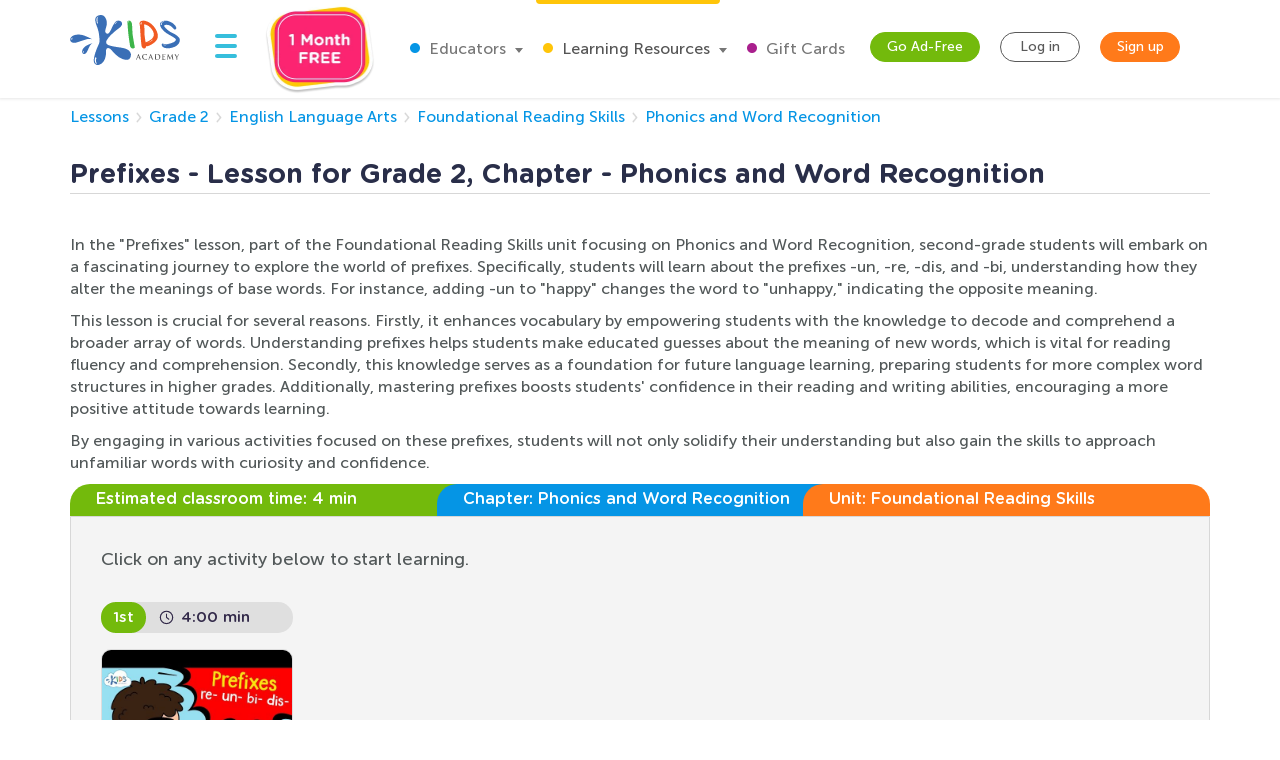

--- FILE ---
content_type: text/javascript; charset="utf-8"
request_url: https://static.kidsacademy.mobi/build/lesson-detail_js.e3bad6c0db4e.js
body_size: 78731
content:
/*! For license information please see lesson-detail_js.js.LICENSE.txt */
!function(){var e={5100:function(e,t,i){var n=i(5311);function o(){const e=n('[data-selector="youtube-container"]'),t=n('[data-selector="youtube-iframe-loader"]'),i=()=>{t.hide(),e.css("backgroundColor","transparent"),window.adjustVideo()};e.each(((e,t)=>{(e=>{new window.YT.Player(`youtube-video-${e}`,{width:"100%",height:"300",videoId:e,events:{onReady:i}})})(n(t).attr("data-video-id"))}))}window.YT&&window.YT.Player?o():window.onYouTubeIframeAPIReady=o},1836:function(e,t,i){var n=i(5311);n(document).ready((()=>{const e=n('[data-selector="main-banner-slider"]');if(!e||!e.length)return;const t=n('[data-selector="main-banner-content"]');e.on("init",(()=>{t.removeClass("_loading"),e.show()})),e.not(".slick-initialized").slick({slidesToShow:1,slidesToScroll:1,autoplay:!0,autoplaySpeed:5e3,swipeToSlide:!0,adaptiveHeight:!0})}))},8973:function(e,t,i){i(5311)((function(){window.Parsley.addValidator("password",{requirementType:"string",validateString:function(e){return new RegExp("(?=.*[a-zA-Z])(w*)(?=.{6,})").test(e)},messages:{en:"Password should be at least 6 characters long and have 1 letter"}}),window.Parsley.addValidator("cardholderName",{requirementType:"string",validateString:function(e){return/\w+\s\w+/.test(e)},messages:{en:"Please provide cardholder's first and last names"}})}))},2212:function(e,t,i){var n=i(5311);n(document).ready((()=>{if(!n('[data-selector="shipping-addon-form"]').length)return;const e=n('[data-selector="shipping-countries-select"]');countries&&Array.isArray(countries)&&countries.forEach((t=>{e.append(`<option value="${t.id}"\n                                               data-price="${t.price}"\n                                               ${1===t.id?"selected":""}\n                                        >\n                                         ${t.name}\n                                       </option>`)})),e.select2({width:"resolve"})}))},6993:function(e,t,i){var n=i(5311);window.adjustVideo=function(){n(".youtube-embed").each((function(){const e=n(this),t=e.width();e.css("height",9*t/16),e.css("max-height",1070),e.css("min-height",140),e.css("min-width",140)}))},n(window).on("resize",window.adjustVideo),window.adjustVideo()},7915:function(e,t,i){i(8294),i(1309),i(3929),i(4050),i(63),i(9737),i(8852),i(6278),i(6927),i(3497),i(7814),i(5377)},5377:function(e,t,i){!function(e){"use strict";var t=function(i,n){this.options=e.extend({},t.DEFAULTS,n);var o=this.options.target===t.DEFAULTS.target?e(this.options.target):e(document).find(this.options.target);this.$target=o.on("scroll.bs.affix.data-api",e.proxy(this.checkPosition,this)).on("click.bs.affix.data-api",e.proxy(this.checkPositionWithEventLoop,this)),this.$element=e(i),this.affixed=null,this.unpin=null,this.pinnedOffset=null,this.checkPosition()};function i(i){return this.each((function(){var n=e(this),o=n.data("bs.affix"),s="object"==typeof i&&i;o||n.data("bs.affix",o=new t(this,s)),"string"==typeof i&&o[i]()}))}t.VERSION="3.4.1",t.RESET="affix affix-top affix-bottom",t.DEFAULTS={offset:0,target:window},t.prototype.getState=function(e,t,i,n){var o=this.$target.scrollTop(),s=this.$element.offset(),r=this.$target.height();if(null!=i&&"top"==this.affixed)return o<i&&"top";if("bottom"==this.affixed)return null!=i?!(o+this.unpin<=s.top)&&"bottom":!(o+r<=e-n)&&"bottom";var a=null==this.affixed,l=a?o:s.top;return null!=i&&o<=i?"top":null!=n&&l+(a?r:t)>=e-n&&"bottom"},t.prototype.getPinnedOffset=function(){if(this.pinnedOffset)return this.pinnedOffset;this.$element.removeClass(t.RESET).addClass("affix");var e=this.$target.scrollTop(),i=this.$element.offset();return this.pinnedOffset=i.top-e},t.prototype.checkPositionWithEventLoop=function(){setTimeout(e.proxy(this.checkPosition,this),1)},t.prototype.checkPosition=function(){if(this.$element.is(":visible")){var i=this.$element.height(),n=this.options.offset,o=n.top,s=n.bottom,r=Math.max(e(document).height(),e(document.body).height());"object"!=typeof n&&(s=o=n),"function"==typeof o&&(o=n.top(this.$element)),"function"==typeof s&&(s=n.bottom(this.$element));var a=this.getState(r,i,o,s);if(this.affixed!=a){null!=this.unpin&&this.$element.css("top","");var l="affix"+(a?"-"+a:""),d=e.Event(l+".bs.affix");if(this.$element.trigger(d),d.isDefaultPrevented())return;this.affixed=a,this.unpin="bottom"==a?this.getPinnedOffset():null,this.$element.removeClass(t.RESET).addClass(l).trigger(l.replace("affix","affixed")+".bs.affix")}"bottom"==a&&this.$element.offset({top:r-i-s})}};var n=e.fn.affix;e.fn.affix=i,e.fn.affix.Constructor=t,e.fn.affix.noConflict=function(){return e.fn.affix=n,this},e(window).on("load",(function(){e('[data-spy="affix"]').each((function(){var t=e(this),n=t.data();n.offset=n.offset||{},null!=n.offsetBottom&&(n.offset.bottom=n.offsetBottom),null!=n.offsetTop&&(n.offset.top=n.offsetTop),i.call(t,n)}))}))}(i(5311))},1309:function(e,t,i){!function(e){"use strict";var t='[data-dismiss="alert"]',i=function(i){e(i).on("click",t,this.close)};i.VERSION="3.4.1",i.TRANSITION_DURATION=150,i.prototype.close=function(t){var n=e(this),o=n.attr("data-target");o||(o=(o=n.attr("href"))&&o.replace(/.*(?=#[^\s]*$)/,"")),o="#"===o?[]:o;var s=e(document).find(o);function r(){s.detach().trigger("closed.bs.alert").remove()}t&&t.preventDefault(),s.length||(s=n.closest(".alert")),s.trigger(t=e.Event("close.bs.alert")),t.isDefaultPrevented()||(s.removeClass("in"),e.support.transition&&s.hasClass("fade")?s.one("bsTransitionEnd",r).emulateTransitionEnd(i.TRANSITION_DURATION):r())};var n=e.fn.alert;e.fn.alert=function(t){return this.each((function(){var n=e(this),o=n.data("bs.alert");o||n.data("bs.alert",o=new i(this)),"string"==typeof t&&o[t].call(n)}))},e.fn.alert.Constructor=i,e.fn.alert.noConflict=function(){return e.fn.alert=n,this},e(document).on("click.bs.alert.data-api",t,i.prototype.close)}(i(5311))},3929:function(e,t,i){!function(e){"use strict";var t=function(i,n){this.$element=e(i),this.options=e.extend({},t.DEFAULTS,n),this.isLoading=!1};function i(i){return this.each((function(){var n=e(this),o=n.data("bs.button"),s="object"==typeof i&&i;o||n.data("bs.button",o=new t(this,s)),"toggle"==i?o.toggle():i&&o.setState(i)}))}t.VERSION="3.4.1",t.DEFAULTS={loadingText:"loading..."},t.prototype.setState=function(t){var i="disabled",n=this.$element,o=n.is("input")?"val":"html",s=n.data();t+="Text",null==s.resetText&&n.data("resetText",n[o]()),setTimeout(e.proxy((function(){n[o](null==s[t]?this.options[t]:s[t]),"loadingText"==t?(this.isLoading=!0,n.addClass(i).attr(i,i).prop(i,!0)):this.isLoading&&(this.isLoading=!1,n.removeClass(i).removeAttr(i).prop(i,!1))}),this),0)},t.prototype.toggle=function(){var e=!0,t=this.$element.closest('[data-toggle="buttons"]');if(t.length){var i=this.$element.find("input");"radio"==i.prop("type")?(i.prop("checked")&&(e=!1),t.find(".active").removeClass("active"),this.$element.addClass("active")):"checkbox"==i.prop("type")&&(i.prop("checked")!==this.$element.hasClass("active")&&(e=!1),this.$element.toggleClass("active")),i.prop("checked",this.$element.hasClass("active")),e&&i.trigger("change")}else this.$element.attr("aria-pressed",!this.$element.hasClass("active")),this.$element.toggleClass("active")};var n=e.fn.button;e.fn.button=i,e.fn.button.Constructor=t,e.fn.button.noConflict=function(){return e.fn.button=n,this},e(document).on("click.bs.button.data-api",'[data-toggle^="button"]',(function(t){var n=e(t.target).closest(".btn");i.call(n,"toggle"),e(t.target).is('input[type="radio"], input[type="checkbox"]')||(t.preventDefault(),n.is("input,button")?n.trigger("focus"):n.find("input:visible,button:visible").first().trigger("focus"))})).on("focus.bs.button.data-api blur.bs.button.data-api",'[data-toggle^="button"]',(function(t){e(t.target).closest(".btn").toggleClass("focus",/^focus(in)?$/.test(t.type))}))}(i(5311))},4050:function(e,t,i){!function(e){"use strict";var t=function(t,i){this.$element=e(t),this.$indicators=this.$element.find(".carousel-indicators"),this.options=i,this.paused=null,this.sliding=null,this.interval=null,this.$active=null,this.$items=null,this.options.keyboard&&this.$element.on("keydown.bs.carousel",e.proxy(this.keydown,this)),"hover"==this.options.pause&&!("ontouchstart"in document.documentElement)&&this.$element.on("mouseenter.bs.carousel",e.proxy(this.pause,this)).on("mouseleave.bs.carousel",e.proxy(this.cycle,this))};function i(i){return this.each((function(){var n=e(this),o=n.data("bs.carousel"),s=e.extend({},t.DEFAULTS,n.data(),"object"==typeof i&&i),r="string"==typeof i?i:s.slide;o||n.data("bs.carousel",o=new t(this,s)),"number"==typeof i?o.to(i):r?o[r]():s.interval&&o.pause().cycle()}))}t.VERSION="3.4.1",t.TRANSITION_DURATION=600,t.DEFAULTS={interval:5e3,pause:"hover",wrap:!0,keyboard:!0},t.prototype.keydown=function(e){if(!/input|textarea/i.test(e.target.tagName)){switch(e.which){case 37:this.prev();break;case 39:this.next();break;default:return}e.preventDefault()}},t.prototype.cycle=function(t){return t||(this.paused=!1),this.interval&&clearInterval(this.interval),this.options.interval&&!this.paused&&(this.interval=setInterval(e.proxy(this.next,this),this.options.interval)),this},t.prototype.getItemIndex=function(e){return this.$items=e.parent().children(".item"),this.$items.index(e||this.$active)},t.prototype.getItemForDirection=function(e,t){var i=this.getItemIndex(t);if(("prev"==e&&0===i||"next"==e&&i==this.$items.length-1)&&!this.options.wrap)return t;var n=(i+("prev"==e?-1:1))%this.$items.length;return this.$items.eq(n)},t.prototype.to=function(e){var t=this,i=this.getItemIndex(this.$active=this.$element.find(".item.active"));if(!(e>this.$items.length-1||e<0))return this.sliding?this.$element.one("slid.bs.carousel",(function(){t.to(e)})):i==e?this.pause().cycle():this.slide(e>i?"next":"prev",this.$items.eq(e))},t.prototype.pause=function(t){return t||(this.paused=!0),this.$element.find(".next, .prev").length&&e.support.transition&&(this.$element.trigger(e.support.transition.end),this.cycle(!0)),this.interval=clearInterval(this.interval),this},t.prototype.next=function(){if(!this.sliding)return this.slide("next")},t.prototype.prev=function(){if(!this.sliding)return this.slide("prev")},t.prototype.slide=function(i,n){var o=this.$element.find(".item.active"),s=n||this.getItemForDirection(i,o),r=this.interval,a="next"==i?"left":"right",l=this;if(s.hasClass("active"))return this.sliding=!1;var d=s[0],c=e.Event("slide.bs.carousel",{relatedTarget:d,direction:a});if(this.$element.trigger(c),!c.isDefaultPrevented()){if(this.sliding=!0,r&&this.pause(),this.$indicators.length){this.$indicators.find(".active").removeClass("active");var u=e(this.$indicators.children()[this.getItemIndex(s)]);u&&u.addClass("active")}var p=e.Event("slid.bs.carousel",{relatedTarget:d,direction:a});return e.support.transition&&this.$element.hasClass("slide")?(s.addClass(i),"object"==typeof s&&s.length&&s[0].offsetWidth,o.addClass(a),s.addClass(a),o.one("bsTransitionEnd",(function(){s.removeClass([i,a].join(" ")).addClass("active"),o.removeClass(["active",a].join(" ")),l.sliding=!1,setTimeout((function(){l.$element.trigger(p)}),0)})).emulateTransitionEnd(t.TRANSITION_DURATION)):(o.removeClass("active"),s.addClass("active"),this.sliding=!1,this.$element.trigger(p)),r&&this.cycle(),this}};var n=e.fn.carousel;e.fn.carousel=i,e.fn.carousel.Constructor=t,e.fn.carousel.noConflict=function(){return e.fn.carousel=n,this};var o=function(t){var n=e(this),o=n.attr("href");o&&(o=o.replace(/.*(?=#[^\s]+$)/,""));var s=n.attr("data-target")||o,r=e(document).find(s);if(r.hasClass("carousel")){var a=e.extend({},r.data(),n.data()),l=n.attr("data-slide-to");l&&(a.interval=!1),i.call(r,a),l&&r.data("bs.carousel").to(l),t.preventDefault()}};e(document).on("click.bs.carousel.data-api","[data-slide]",o).on("click.bs.carousel.data-api","[data-slide-to]",o),e(window).on("load",(function(){e('[data-ride="carousel"]').each((function(){var t=e(this);i.call(t,t.data())}))}))}(i(5311))},63:function(e,t,i){!function(e){"use strict";var t=function(i,n){this.$element=e(i),this.options=e.extend({},t.DEFAULTS,n),this.$trigger=e('[data-toggle="collapse"][href="#'+i.id+'"],[data-toggle="collapse"][data-target="#'+i.id+'"]'),this.transitioning=null,this.options.parent?this.$parent=this.getParent():this.addAriaAndCollapsedClass(this.$element,this.$trigger),this.options.toggle&&this.toggle()};function i(t){var i,n=t.attr("data-target")||(i=t.attr("href"))&&i.replace(/.*(?=#[^\s]+$)/,"");return e(document).find(n)}function n(i){return this.each((function(){var n=e(this),o=n.data("bs.collapse"),s=e.extend({},t.DEFAULTS,n.data(),"object"==typeof i&&i);!o&&s.toggle&&/show|hide/.test(i)&&(s.toggle=!1),o||n.data("bs.collapse",o=new t(this,s)),"string"==typeof i&&o[i]()}))}t.VERSION="3.4.1",t.TRANSITION_DURATION=350,t.DEFAULTS={toggle:!0},t.prototype.dimension=function(){return this.$element.hasClass("width")?"width":"height"},t.prototype.show=function(){if(!this.transitioning&&!this.$element.hasClass("in")){var i,o=this.$parent&&this.$parent.children(".panel").children(".in, .collapsing");if(!(o&&o.length&&(i=o.data("bs.collapse"))&&i.transitioning)){var s=e.Event("show.bs.collapse");if(this.$element.trigger(s),!s.isDefaultPrevented()){o&&o.length&&(n.call(o,"hide"),i||o.data("bs.collapse",null));var r=this.dimension();this.$element.removeClass("collapse").addClass("collapsing")[r](0).attr("aria-expanded",!0),this.$trigger.removeClass("collapsed").attr("aria-expanded",!0),this.transitioning=1;var a=function(){this.$element.removeClass("collapsing").addClass("collapse in")[r](""),this.transitioning=0,this.$element.trigger("shown.bs.collapse")};if(!e.support.transition)return a.call(this);var l=e.camelCase(["scroll",r].join("-"));this.$element.one("bsTransitionEnd",e.proxy(a,this)).emulateTransitionEnd(t.TRANSITION_DURATION)[r](this.$element[0][l])}}}},t.prototype.hide=function(){if(!this.transitioning&&this.$element.hasClass("in")){var i=e.Event("hide.bs.collapse");if(this.$element.trigger(i),!i.isDefaultPrevented()){var n=this.dimension();this.$element[n](this.$element[n]())[0].offsetHeight,this.$element.addClass("collapsing").removeClass("collapse in").attr("aria-expanded",!1),this.$trigger.addClass("collapsed").attr("aria-expanded",!1),this.transitioning=1;var o=function(){this.transitioning=0,this.$element.removeClass("collapsing").addClass("collapse").trigger("hidden.bs.collapse")};if(!e.support.transition)return o.call(this);this.$element[n](0).one("bsTransitionEnd",e.proxy(o,this)).emulateTransitionEnd(t.TRANSITION_DURATION)}}},t.prototype.toggle=function(){this[this.$element.hasClass("in")?"hide":"show"]()},t.prototype.getParent=function(){return e(document).find(this.options.parent).find('[data-toggle="collapse"][data-parent="'+this.options.parent+'"]').each(e.proxy((function(t,n){var o=e(n);this.addAriaAndCollapsedClass(i(o),o)}),this)).end()},t.prototype.addAriaAndCollapsedClass=function(e,t){var i=e.hasClass("in");e.attr("aria-expanded",i),t.toggleClass("collapsed",!i).attr("aria-expanded",i)};var o=e.fn.collapse;e.fn.collapse=n,e.fn.collapse.Constructor=t,e.fn.collapse.noConflict=function(){return e.fn.collapse=o,this},e(document).on("click.bs.collapse.data-api",'[data-toggle="collapse"]',(function(t){var o=e(this);o.attr("data-target")||t.preventDefault();var s=i(o),r=s.data("bs.collapse")?"toggle":o.data();n.call(s,r)}))}(i(5311))},9737:function(e,t,i){!function(e){"use strict";var t='[data-toggle="dropdown"]',i=function(t){e(t).on("click.bs.dropdown",this.toggle)};function n(t){var i=t.attr("data-target");i||(i=(i=t.attr("href"))&&/#[A-Za-z]/.test(i)&&i.replace(/.*(?=#[^\s]*$)/,""));var n="#"!==i?e(document).find(i):null;return n&&n.length?n:t.parent()}function o(i){i&&3===i.which||(e(".dropdown-backdrop").remove(),e(t).each((function(){var t=e(this),o=n(t),s={relatedTarget:this};o.hasClass("open")&&(i&&"click"==i.type&&/input|textarea/i.test(i.target.tagName)&&e.contains(o[0],i.target)||(o.trigger(i=e.Event("hide.bs.dropdown",s)),i.isDefaultPrevented()||(t.attr("aria-expanded","false"),o.removeClass("open").trigger(e.Event("hidden.bs.dropdown",s)))))})))}i.VERSION="3.4.1",i.prototype.toggle=function(t){var i=e(this);if(!i.is(".disabled, :disabled")){var s=n(i),r=s.hasClass("open");if(o(),!r){"ontouchstart"in document.documentElement&&!s.closest(".navbar-nav").length&&e(document.createElement("div")).addClass("dropdown-backdrop").insertAfter(e(this)).on("click",o);var a={relatedTarget:this};if(s.trigger(t=e.Event("show.bs.dropdown",a)),t.isDefaultPrevented())return;i.trigger("focus").attr("aria-expanded","true"),s.toggleClass("open").trigger(e.Event("shown.bs.dropdown",a))}return!1}},i.prototype.keydown=function(i){if(/(38|40|27|32)/.test(i.which)&&!/input|textarea/i.test(i.target.tagName)){var o=e(this);if(i.preventDefault(),i.stopPropagation(),!o.is(".disabled, :disabled")){var s=n(o),r=s.hasClass("open");if(!r&&27!=i.which||r&&27==i.which)return 27==i.which&&s.find(t).trigger("focus"),o.trigger("click");var a=s.find(".dropdown-menu li:not(.disabled):visible a");if(a.length){var l=a.index(i.target);38==i.which&&l>0&&l--,40==i.which&&l<a.length-1&&l++,~l||(l=0),a.eq(l).trigger("focus")}}}};var s=e.fn.dropdown;e.fn.dropdown=function(t){return this.each((function(){var n=e(this),o=n.data("bs.dropdown");o||n.data("bs.dropdown",o=new i(this)),"string"==typeof t&&o[t].call(n)}))},e.fn.dropdown.Constructor=i,e.fn.dropdown.noConflict=function(){return e.fn.dropdown=s,this},e(document).on("click.bs.dropdown.data-api",o).on("click.bs.dropdown.data-api",".dropdown form",(function(e){e.stopPropagation()})).on("click.bs.dropdown.data-api",t,i.prototype.toggle).on("keydown.bs.dropdown.data-api",t,i.prototype.keydown).on("keydown.bs.dropdown.data-api",".dropdown-menu",i.prototype.keydown)}(i(5311))},8852:function(e,t,i){!function(e){"use strict";var t=function(t,i){this.options=i,this.$body=e(document.body),this.$element=e(t),this.$dialog=this.$element.find(".modal-dialog"),this.$backdrop=null,this.isShown=null,this.originalBodyPad=null,this.scrollbarWidth=0,this.ignoreBackdropClick=!1,this.fixedContent=".navbar-fixed-top, .navbar-fixed-bottom",this.options.remote&&this.$element.find(".modal-content").load(this.options.remote,e.proxy((function(){this.$element.trigger("loaded.bs.modal")}),this))};function i(i,n){return this.each((function(){var o=e(this),s=o.data("bs.modal"),r=e.extend({},t.DEFAULTS,o.data(),"object"==typeof i&&i);s||o.data("bs.modal",s=new t(this,r)),"string"==typeof i?s[i](n):r.show&&s.show(n)}))}t.VERSION="3.4.1",t.TRANSITION_DURATION=300,t.BACKDROP_TRANSITION_DURATION=150,t.DEFAULTS={backdrop:!0,keyboard:!0,show:!0},t.prototype.toggle=function(e){return this.isShown?this.hide():this.show(e)},t.prototype.show=function(i){var n=this,o=e.Event("show.bs.modal",{relatedTarget:i});this.$element.trigger(o),this.isShown||o.isDefaultPrevented()||(this.isShown=!0,this.checkScrollbar(),this.setScrollbar(),this.$body.addClass("modal-open"),this.escape(),this.resize(),this.$element.on("click.dismiss.bs.modal",'[data-dismiss="modal"]',e.proxy(this.hide,this)),this.$dialog.on("mousedown.dismiss.bs.modal",(function(){n.$element.one("mouseup.dismiss.bs.modal",(function(t){e(t.target).is(n.$element)&&(n.ignoreBackdropClick=!0)}))})),this.backdrop((function(){var o=e.support.transition&&n.$element.hasClass("fade");n.$element.parent().length||n.$element.appendTo(n.$body),n.$element.show().scrollTop(0),n.adjustDialog(),o&&n.$element[0].offsetWidth,n.$element.addClass("in"),n.enforceFocus();var s=e.Event("shown.bs.modal",{relatedTarget:i});o?n.$dialog.one("bsTransitionEnd",(function(){n.$element.trigger("focus").trigger(s)})).emulateTransitionEnd(t.TRANSITION_DURATION):n.$element.trigger("focus").trigger(s)})))},t.prototype.hide=function(i){i&&i.preventDefault(),i=e.Event("hide.bs.modal"),this.$element.trigger(i),this.isShown&&!i.isDefaultPrevented()&&(this.isShown=!1,this.escape(),this.resize(),e(document).off("focusin.bs.modal"),this.$element.removeClass("in").off("click.dismiss.bs.modal").off("mouseup.dismiss.bs.modal"),this.$dialog.off("mousedown.dismiss.bs.modal"),e.support.transition&&this.$element.hasClass("fade")?this.$element.one("bsTransitionEnd",e.proxy(this.hideModal,this)).emulateTransitionEnd(t.TRANSITION_DURATION):this.hideModal())},t.prototype.enforceFocus=function(){e(document).off("focusin.bs.modal").on("focusin.bs.modal",e.proxy((function(e){document===e.target||this.$element[0]===e.target||this.$element.has(e.target).length||this.$element.trigger("focus")}),this))},t.prototype.escape=function(){this.isShown&&this.options.keyboard?this.$element.on("keydown.dismiss.bs.modal",e.proxy((function(e){27==e.which&&this.hide()}),this)):this.isShown||this.$element.off("keydown.dismiss.bs.modal")},t.prototype.resize=function(){this.isShown?e(window).on("resize.bs.modal",e.proxy(this.handleUpdate,this)):e(window).off("resize.bs.modal")},t.prototype.hideModal=function(){var e=this;this.$element.hide(),this.backdrop((function(){e.$body.removeClass("modal-open"),e.resetAdjustments(),e.resetScrollbar(),e.$element.trigger("hidden.bs.modal")}))},t.prototype.removeBackdrop=function(){this.$backdrop&&this.$backdrop.remove(),this.$backdrop=null},t.prototype.backdrop=function(i){var n=this,o=this.$element.hasClass("fade")?"fade":"";if(this.isShown&&this.options.backdrop){var s=e.support.transition&&o;if(this.$backdrop=e(document.createElement("div")).addClass("modal-backdrop "+o).appendTo(this.$body),this.$element.on("click.dismiss.bs.modal",e.proxy((function(e){this.ignoreBackdropClick?this.ignoreBackdropClick=!1:e.target===e.currentTarget&&("static"==this.options.backdrop?this.$element[0].focus():this.hide())}),this)),s&&this.$backdrop[0].offsetWidth,this.$backdrop.addClass("in"),!i)return;s?this.$backdrop.one("bsTransitionEnd",i).emulateTransitionEnd(t.BACKDROP_TRANSITION_DURATION):i()}else if(!this.isShown&&this.$backdrop){this.$backdrop.removeClass("in");var r=function(){n.removeBackdrop(),i&&i()};e.support.transition&&this.$element.hasClass("fade")?this.$backdrop.one("bsTransitionEnd",r).emulateTransitionEnd(t.BACKDROP_TRANSITION_DURATION):r()}else i&&i()},t.prototype.handleUpdate=function(){this.adjustDialog()},t.prototype.adjustDialog=function(){var e=this.$element[0].scrollHeight>document.documentElement.clientHeight;this.$element.css({paddingLeft:!this.bodyIsOverflowing&&e?this.scrollbarWidth:"",paddingRight:this.bodyIsOverflowing&&!e?this.scrollbarWidth:""})},t.prototype.resetAdjustments=function(){this.$element.css({paddingLeft:"",paddingRight:""})},t.prototype.checkScrollbar=function(){var e=window.innerWidth;if(!e){var t=document.documentElement.getBoundingClientRect();e=t.right-Math.abs(t.left)}this.bodyIsOverflowing=document.body.clientWidth<e,this.scrollbarWidth=this.measureScrollbar()},t.prototype.setScrollbar=function(){var t=parseInt(this.$body.css("padding-right")||0,10);this.originalBodyPad=document.body.style.paddingRight||"";var i=this.scrollbarWidth;this.bodyIsOverflowing&&(this.$body.css("padding-right",t+i),e(this.fixedContent).each((function(t,n){var o=n.style.paddingRight,s=e(n).css("padding-right");e(n).data("padding-right",o).css("padding-right",parseFloat(s)+i+"px")})))},t.prototype.resetScrollbar=function(){this.$body.css("padding-right",this.originalBodyPad),e(this.fixedContent).each((function(t,i){var n=e(i).data("padding-right");e(i).removeData("padding-right"),i.style.paddingRight=n||""}))},t.prototype.measureScrollbar=function(){var e=document.createElement("div");e.className="modal-scrollbar-measure",this.$body.append(e);var t=e.offsetWidth-e.clientWidth;return this.$body[0].removeChild(e),t};var n=e.fn.modal;e.fn.modal=i,e.fn.modal.Constructor=t,e.fn.modal.noConflict=function(){return e.fn.modal=n,this},e(document).on("click.bs.modal.data-api",'[data-toggle="modal"]',(function(t){var n=e(this),o=n.attr("href"),s=n.attr("data-target")||o&&o.replace(/.*(?=#[^\s]+$)/,""),r=e(document).find(s),a=r.data("bs.modal")?"toggle":e.extend({remote:!/#/.test(o)&&o},r.data(),n.data());n.is("a")&&t.preventDefault(),r.one("show.bs.modal",(function(e){e.isDefaultPrevented()||r.one("hidden.bs.modal",(function(){n.is(":visible")&&n.trigger("focus")}))})),i.call(r,a,this)}))}(i(5311))},6927:function(e,t,i){!function(e){"use strict";var t=function(e,t){this.init("popover",e,t)};if(!e.fn.tooltip)throw new Error("Popover requires tooltip.js");t.VERSION="3.4.1",t.DEFAULTS=e.extend({},e.fn.tooltip.Constructor.DEFAULTS,{placement:"right",trigger:"click",content:"",template:'<div class="popover" role="tooltip"><div class="arrow"></div><h3 class="popover-title"></h3><div class="popover-content"></div></div>'}),(t.prototype=e.extend({},e.fn.tooltip.Constructor.prototype)).constructor=t,t.prototype.getDefaults=function(){return t.DEFAULTS},t.prototype.setContent=function(){var e=this.tip(),t=this.getTitle(),i=this.getContent();if(this.options.html){var n=typeof i;this.options.sanitize&&(t=this.sanitizeHtml(t),"string"===n&&(i=this.sanitizeHtml(i))),e.find(".popover-title").html(t),e.find(".popover-content").children().detach().end()["string"===n?"html":"append"](i)}else e.find(".popover-title").text(t),e.find(".popover-content").children().detach().end().text(i);e.removeClass("fade top bottom left right in"),e.find(".popover-title").html()||e.find(".popover-title").hide()},t.prototype.hasContent=function(){return this.getTitle()||this.getContent()},t.prototype.getContent=function(){var e=this.$element,t=this.options;return e.attr("data-content")||("function"==typeof t.content?t.content.call(e[0]):t.content)},t.prototype.arrow=function(){return this.$arrow=this.$arrow||this.tip().find(".arrow")};var i=e.fn.popover;e.fn.popover=function(i){return this.each((function(){var n=e(this),o=n.data("bs.popover"),s="object"==typeof i&&i;!o&&/destroy|hide/.test(i)||(o||n.data("bs.popover",o=new t(this,s)),"string"==typeof i&&o[i]())}))},e.fn.popover.Constructor=t,e.fn.popover.noConflict=function(){return e.fn.popover=i,this}}(i(5311))},3497:function(e,t,i){!function(e){"use strict";function t(i,n){this.$body=e(document.body),this.$scrollElement=e(i).is(document.body)?e(window):e(i),this.options=e.extend({},t.DEFAULTS,n),this.selector=(this.options.target||"")+" .nav li > a",this.offsets=[],this.targets=[],this.activeTarget=null,this.scrollHeight=0,this.$scrollElement.on("scroll.bs.scrollspy",e.proxy(this.process,this)),this.refresh(),this.process()}function i(i){return this.each((function(){var n=e(this),o=n.data("bs.scrollspy"),s="object"==typeof i&&i;o||n.data("bs.scrollspy",o=new t(this,s)),"string"==typeof i&&o[i]()}))}t.VERSION="3.4.1",t.DEFAULTS={offset:10},t.prototype.getScrollHeight=function(){return this.$scrollElement[0].scrollHeight||Math.max(this.$body[0].scrollHeight,document.documentElement.scrollHeight)},t.prototype.refresh=function(){var t=this,i="offset",n=0;this.offsets=[],this.targets=[],this.scrollHeight=this.getScrollHeight(),e.isWindow(this.$scrollElement[0])||(i="position",n=this.$scrollElement.scrollTop()),this.$body.find(this.selector).map((function(){var t=e(this),o=t.data("target")||t.attr("href"),s=/^#./.test(o)&&e(o);return s&&s.length&&s.is(":visible")&&[[s[i]().top+n,o]]||null})).sort((function(e,t){return e[0]-t[0]})).each((function(){t.offsets.push(this[0]),t.targets.push(this[1])}))},t.prototype.process=function(){var e,t=this.$scrollElement.scrollTop()+this.options.offset,i=this.getScrollHeight(),n=this.options.offset+i-this.$scrollElement.height(),o=this.offsets,s=this.targets,r=this.activeTarget;if(this.scrollHeight!=i&&this.refresh(),t>=n)return r!=(e=s[s.length-1])&&this.activate(e);if(r&&t<o[0])return this.activeTarget=null,this.clear();for(e=o.length;e--;)r!=s[e]&&t>=o[e]&&(void 0===o[e+1]||t<o[e+1])&&this.activate(s[e])},t.prototype.activate=function(t){this.activeTarget=t,this.clear();var i=this.selector+'[data-target="'+t+'"],'+this.selector+'[href="'+t+'"]',n=e(i).parents("li").addClass("active");n.parent(".dropdown-menu").length&&(n=n.closest("li.dropdown").addClass("active")),n.trigger("activate.bs.scrollspy")},t.prototype.clear=function(){e(this.selector).parentsUntil(this.options.target,".active").removeClass("active")};var n=e.fn.scrollspy;e.fn.scrollspy=i,e.fn.scrollspy.Constructor=t,e.fn.scrollspy.noConflict=function(){return e.fn.scrollspy=n,this},e(window).on("load.bs.scrollspy.data-api",(function(){e('[data-spy="scroll"]').each((function(){var t=e(this);i.call(t,t.data())}))}))}(i(5311))},7814:function(e,t,i){!function(e){"use strict";var t=function(t){this.element=e(t)};function i(i){return this.each((function(){var n=e(this),o=n.data("bs.tab");o||n.data("bs.tab",o=new t(this)),"string"==typeof i&&o[i]()}))}t.VERSION="3.4.1",t.TRANSITION_DURATION=150,t.prototype.show=function(){var t=this.element,i=t.closest("ul:not(.dropdown-menu)"),n=t.data("target");if(n||(n=(n=t.attr("href"))&&n.replace(/.*(?=#[^\s]*$)/,"")),!t.parent("li").hasClass("active")){var o=i.find(".active:last a"),s=e.Event("hide.bs.tab",{relatedTarget:t[0]}),r=e.Event("show.bs.tab",{relatedTarget:o[0]});if(o.trigger(s),t.trigger(r),!r.isDefaultPrevented()&&!s.isDefaultPrevented()){var a=e(document).find(n);this.activate(t.closest("li"),i),this.activate(a,a.parent(),(function(){o.trigger({type:"hidden.bs.tab",relatedTarget:t[0]}),t.trigger({type:"shown.bs.tab",relatedTarget:o[0]})}))}}},t.prototype.activate=function(i,n,o){var s=n.find("> .active"),r=o&&e.support.transition&&(s.length&&s.hasClass("fade")||!!n.find("> .fade").length);function a(){s.removeClass("active").find("> .dropdown-menu > .active").removeClass("active").end().find('[data-toggle="tab"]').attr("aria-expanded",!1),i.addClass("active").find('[data-toggle="tab"]').attr("aria-expanded",!0),r?(i[0].offsetWidth,i.addClass("in")):i.removeClass("fade"),i.parent(".dropdown-menu").length&&i.closest("li.dropdown").addClass("active").end().find('[data-toggle="tab"]').attr("aria-expanded",!0),o&&o()}s.length&&r?s.one("bsTransitionEnd",a).emulateTransitionEnd(t.TRANSITION_DURATION):a(),s.removeClass("in")};var n=e.fn.tab;e.fn.tab=i,e.fn.tab.Constructor=t,e.fn.tab.noConflict=function(){return e.fn.tab=n,this};var o=function(t){t.preventDefault(),i.call(e(this),"show")};e(document).on("click.bs.tab.data-api",'[data-toggle="tab"]',o).on("click.bs.tab.data-api",'[data-toggle="pill"]',o)}(i(5311))},6278:function(e,t,i){!function(e){"use strict";var t=["sanitize","whiteList","sanitizeFn"],i=["background","cite","href","itemtype","longdesc","poster","src","xlink:href"],n={"*":["class","dir","id","lang","role",/^aria-[\w-]*$/i],a:["target","href","title","rel"],area:[],b:[],br:[],col:[],code:[],div:[],em:[],hr:[],h1:[],h2:[],h3:[],h4:[],h5:[],h6:[],i:[],img:["src","alt","title","width","height"],li:[],ol:[],p:[],pre:[],s:[],small:[],span:[],sub:[],sup:[],strong:[],u:[],ul:[]},o=/^(?:(?:https?|mailto|ftp|tel|file):|[^&:/?#]*(?:[/?#]|$))/gi,s=/^data:(?:image\/(?:bmp|gif|jpeg|jpg|png|tiff|webp)|video\/(?:mpeg|mp4|ogg|webm)|audio\/(?:mp3|oga|ogg|opus));base64,[a-z0-9+/]+=*$/i;function r(t,n){var r=t.nodeName.toLowerCase();if(-1!==e.inArray(r,n))return-1===e.inArray(r,i)||Boolean(t.nodeValue.match(o)||t.nodeValue.match(s));for(var a=e(n).filter((function(e,t){return t instanceof RegExp})),l=0,d=a.length;l<d;l++)if(r.match(a[l]))return!0;return!1}function a(t,i,n){if(0===t.length)return t;if(n&&"function"==typeof n)return n(t);if(!document.implementation||!document.implementation.createHTMLDocument)return t;var o=document.implementation.createHTMLDocument("sanitization");o.body.innerHTML=t;for(var s=e.map(i,(function(e,t){return t})),a=e(o.body).find("*"),l=0,d=a.length;l<d;l++){var c=a[l],u=c.nodeName.toLowerCase();if(-1!==e.inArray(u,s))for(var p=e.map(c.attributes,(function(e){return e})),h=[].concat(i["*"]||[],i[u]||[]),f=0,m=p.length;f<m;f++)r(p[f],h)||c.removeAttribute(p[f].nodeName);else c.parentNode.removeChild(c)}return o.body.innerHTML}var l=function(e,t){this.type=null,this.options=null,this.enabled=null,this.timeout=null,this.hoverState=null,this.$element=null,this.inState=null,this.init("tooltip",e,t)};l.VERSION="3.4.1",l.TRANSITION_DURATION=150,l.DEFAULTS={animation:!0,placement:"top",selector:!1,template:'<div class="tooltip" role="tooltip"><div class="tooltip-arrow"></div><div class="tooltip-inner"></div></div>',trigger:"hover focus",title:"",delay:0,html:!1,container:!1,viewport:{selector:"body",padding:0},sanitize:!0,sanitizeFn:null,whiteList:n},l.prototype.init=function(t,i,n){if(this.enabled=!0,this.type=t,this.$element=e(i),this.options=this.getOptions(n),this.$viewport=this.options.viewport&&e(document).find(e.isFunction(this.options.viewport)?this.options.viewport.call(this,this.$element):this.options.viewport.selector||this.options.viewport),this.inState={click:!1,hover:!1,focus:!1},this.$element[0]instanceof document.constructor&&!this.options.selector)throw new Error("`selector` option must be specified when initializing "+this.type+" on the window.document object!");for(var o=this.options.trigger.split(" "),s=o.length;s--;){var r=o[s];if("click"==r)this.$element.on("click."+this.type,this.options.selector,e.proxy(this.toggle,this));else if("manual"!=r){var a="hover"==r?"mouseenter":"focusin",l="hover"==r?"mouseleave":"focusout";this.$element.on(a+"."+this.type,this.options.selector,e.proxy(this.enter,this)),this.$element.on(l+"."+this.type,this.options.selector,e.proxy(this.leave,this))}}this.options.selector?this._options=e.extend({},this.options,{trigger:"manual",selector:""}):this.fixTitle()},l.prototype.getDefaults=function(){return l.DEFAULTS},l.prototype.getOptions=function(i){var n=this.$element.data();for(var o in n)n.hasOwnProperty(o)&&-1!==e.inArray(o,t)&&delete n[o];return(i=e.extend({},this.getDefaults(),n,i)).delay&&"number"==typeof i.delay&&(i.delay={show:i.delay,hide:i.delay}),i.sanitize&&(i.template=a(i.template,i.whiteList,i.sanitizeFn)),i},l.prototype.getDelegateOptions=function(){var t={},i=this.getDefaults();return this._options&&e.each(this._options,(function(e,n){i[e]!=n&&(t[e]=n)})),t},l.prototype.enter=function(t){var i=t instanceof this.constructor?t:e(t.currentTarget).data("bs."+this.type);if(i||(i=new this.constructor(t.currentTarget,this.getDelegateOptions()),e(t.currentTarget).data("bs."+this.type,i)),t instanceof e.Event&&(i.inState["focusin"==t.type?"focus":"hover"]=!0),i.tip().hasClass("in")||"in"==i.hoverState)i.hoverState="in";else{if(clearTimeout(i.timeout),i.hoverState="in",!i.options.delay||!i.options.delay.show)return i.show();i.timeout=setTimeout((function(){"in"==i.hoverState&&i.show()}),i.options.delay.show)}},l.prototype.isInStateTrue=function(){for(var e in this.inState)if(this.inState[e])return!0;return!1},l.prototype.leave=function(t){var i=t instanceof this.constructor?t:e(t.currentTarget).data("bs."+this.type);if(i||(i=new this.constructor(t.currentTarget,this.getDelegateOptions()),e(t.currentTarget).data("bs."+this.type,i)),t instanceof e.Event&&(i.inState["focusout"==t.type?"focus":"hover"]=!1),!i.isInStateTrue()){if(clearTimeout(i.timeout),i.hoverState="out",!i.options.delay||!i.options.delay.hide)return i.hide();i.timeout=setTimeout((function(){"out"==i.hoverState&&i.hide()}),i.options.delay.hide)}},l.prototype.show=function(){var t=e.Event("show.bs."+this.type);if(this.hasContent()&&this.enabled){this.$element.trigger(t);var i=e.contains(this.$element[0].ownerDocument.documentElement,this.$element[0]);if(t.isDefaultPrevented()||!i)return;var n=this,o=this.tip(),s=this.getUID(this.type);this.setContent(),o.attr("id",s),this.$element.attr("aria-describedby",s),this.options.animation&&o.addClass("fade");var r="function"==typeof this.options.placement?this.options.placement.call(this,o[0],this.$element[0]):this.options.placement,a=/\s?auto?\s?/i,d=a.test(r);d&&(r=r.replace(a,"")||"top"),o.detach().css({top:0,left:0,display:"block"}).addClass(r).data("bs."+this.type,this),this.options.container?o.appendTo(e(document).find(this.options.container)):o.insertAfter(this.$element),this.$element.trigger("inserted.bs."+this.type);var c=this.getPosition(),u=o[0].offsetWidth,p=o[0].offsetHeight;if(d){var h=r,f=this.getPosition(this.$viewport);r="bottom"==r&&c.bottom+p>f.bottom?"top":"top"==r&&c.top-p<f.top?"bottom":"right"==r&&c.right+u>f.width?"left":"left"==r&&c.left-u<f.left?"right":r,o.removeClass(h).addClass(r)}var m=this.getCalculatedOffset(r,c,u,p);this.applyPlacement(m,r);var g=function(){var e=n.hoverState;n.$element.trigger("shown.bs."+n.type),n.hoverState=null,"out"==e&&n.leave(n)};e.support.transition&&this.$tip.hasClass("fade")?o.one("bsTransitionEnd",g).emulateTransitionEnd(l.TRANSITION_DURATION):g()}},l.prototype.applyPlacement=function(t,i){var n=this.tip(),o=n[0].offsetWidth,s=n[0].offsetHeight,r=parseInt(n.css("margin-top"),10),a=parseInt(n.css("margin-left"),10);isNaN(r)&&(r=0),isNaN(a)&&(a=0),t.top+=r,t.left+=a,e.offset.setOffset(n[0],e.extend({using:function(e){n.css({top:Math.round(e.top),left:Math.round(e.left)})}},t),0),n.addClass("in");var l=n[0].offsetWidth,d=n[0].offsetHeight;"top"==i&&d!=s&&(t.top=t.top+s-d);var c=this.getViewportAdjustedDelta(i,t,l,d);c.left?t.left+=c.left:t.top+=c.top;var u=/top|bottom/.test(i),p=u?2*c.left-o+l:2*c.top-s+d,h=u?"offsetWidth":"offsetHeight";n.offset(t),this.replaceArrow(p,n[0][h],u)},l.prototype.replaceArrow=function(e,t,i){this.arrow().css(i?"left":"top",50*(1-e/t)+"%").css(i?"top":"left","")},l.prototype.setContent=function(){var e=this.tip(),t=this.getTitle();this.options.html?(this.options.sanitize&&(t=a(t,this.options.whiteList,this.options.sanitizeFn)),e.find(".tooltip-inner").html(t)):e.find(".tooltip-inner").text(t),e.removeClass("fade in top bottom left right")},l.prototype.hide=function(t){var i=this,n=e(this.$tip),o=e.Event("hide.bs."+this.type);function s(){"in"!=i.hoverState&&n.detach(),i.$element&&i.$element.removeAttr("aria-describedby").trigger("hidden.bs."+i.type),t&&t()}if(this.$element.trigger(o),!o.isDefaultPrevented())return n.removeClass("in"),e.support.transition&&n.hasClass("fade")?n.one("bsTransitionEnd",s).emulateTransitionEnd(l.TRANSITION_DURATION):s(),this.hoverState=null,this},l.prototype.fixTitle=function(){var e=this.$element;(e.attr("title")||"string"!=typeof e.attr("data-original-title"))&&e.attr("data-original-title",e.attr("title")||"").attr("title","")},l.prototype.hasContent=function(){return this.getTitle()},l.prototype.getPosition=function(t){var i=(t=t||this.$element)[0],n="BODY"==i.tagName,o=i.getBoundingClientRect();null==o.width&&(o=e.extend({},o,{width:o.right-o.left,height:o.bottom-o.top}));var s=window.SVGElement&&i instanceof window.SVGElement,r=n?{top:0,left:0}:s?null:t.offset(),a={scroll:n?document.documentElement.scrollTop||document.body.scrollTop:t.scrollTop()},l=n?{width:e(window).width(),height:e(window).height()}:null;return e.extend({},o,a,l,r)},l.prototype.getCalculatedOffset=function(e,t,i,n){return"bottom"==e?{top:t.top+t.height,left:t.left+t.width/2-i/2}:"top"==e?{top:t.top-n,left:t.left+t.width/2-i/2}:"left"==e?{top:t.top+t.height/2-n/2,left:t.left-i}:{top:t.top+t.height/2-n/2,left:t.left+t.width}},l.prototype.getViewportAdjustedDelta=function(e,t,i,n){var o={top:0,left:0};if(!this.$viewport)return o;var s=this.options.viewport&&this.options.viewport.padding||0,r=this.getPosition(this.$viewport);if(/right|left/.test(e)){var a=t.top-s-r.scroll,l=t.top+s-r.scroll+n;a<r.top?o.top=r.top-a:l>r.top+r.height&&(o.top=r.top+r.height-l)}else{var d=t.left-s,c=t.left+s+i;d<r.left?o.left=r.left-d:c>r.right&&(o.left=r.left+r.width-c)}return o},l.prototype.getTitle=function(){var e=this.$element,t=this.options;return e.attr("data-original-title")||("function"==typeof t.title?t.title.call(e[0]):t.title)},l.prototype.getUID=function(e){do{e+=~~(1e6*Math.random())}while(document.getElementById(e));return e},l.prototype.tip=function(){if(!this.$tip&&(this.$tip=e(this.options.template),1!=this.$tip.length))throw new Error(this.type+" `template` option must consist of exactly 1 top-level element!");return this.$tip},l.prototype.arrow=function(){return this.$arrow=this.$arrow||this.tip().find(".tooltip-arrow")},l.prototype.enable=function(){this.enabled=!0},l.prototype.disable=function(){this.enabled=!1},l.prototype.toggleEnabled=function(){this.enabled=!this.enabled},l.prototype.toggle=function(t){var i=this;t&&((i=e(t.currentTarget).data("bs."+this.type))||(i=new this.constructor(t.currentTarget,this.getDelegateOptions()),e(t.currentTarget).data("bs."+this.type,i))),t?(i.inState.click=!i.inState.click,i.isInStateTrue()?i.enter(i):i.leave(i)):i.tip().hasClass("in")?i.leave(i):i.enter(i)},l.prototype.destroy=function(){var e=this;clearTimeout(this.timeout),this.hide((function(){e.$element.off("."+e.type).removeData("bs."+e.type),e.$tip&&e.$tip.detach(),e.$tip=null,e.$arrow=null,e.$viewport=null,e.$element=null}))},l.prototype.sanitizeHtml=function(e){return a(e,this.options.whiteList,this.options.sanitizeFn)};var d=e.fn.tooltip;e.fn.tooltip=function(t){return this.each((function(){var i=e(this),n=i.data("bs.tooltip"),o="object"==typeof t&&t;!n&&/destroy|hide/.test(t)||(n||i.data("bs.tooltip",n=new l(this,o)),"string"==typeof t&&n[t]())}))},e.fn.tooltip.Constructor=l,e.fn.tooltip.noConflict=function(){return e.fn.tooltip=d,this}}(i(5311))},8294:function(e,t,i){!function(e){"use strict";e.fn.emulateTransitionEnd=function(t){var i=!1,n=this;e(this).one("bsTransitionEnd",(function(){i=!0}));return setTimeout((function(){i||e(n).trigger(e.support.transition.end)}),t),this},e((function(){e.support.transition=function(){var e=document.createElement("bootstrap"),t={WebkitTransition:"webkitTransitionEnd",MozTransition:"transitionend",OTransition:"oTransitionEnd otransitionend",transition:"transitionend"};for(var i in t)if(void 0!==e.style[i])return{end:t[i]};return!1}(),e.support.transition&&(e.event.special.bsTransitionEnd={bindType:e.support.transition.end,delegateType:e.support.transition.end,handle:function(t){if(e(t.target).is(this))return t.handleObj.handler.apply(this,arguments)}})}))}(i(5311))},6808:function(e,t,i){var n,o;!function(s){if(void 0===(o="function"==typeof(n=s)?n.call(t,i,t,e):n)||(e.exports=o),!0,e.exports=s(),!!0){var r=window.Cookies,a=window.Cookies=s();a.noConflict=function(){return window.Cookies=r,a}}}((function(){function e(){for(var e=0,t={};e<arguments.length;e++){var i=arguments[e];for(var n in i)t[n]=i[n]}return t}function t(e){return e.replace(/(%[0-9A-Z]{2})+/g,decodeURIComponent)}return function i(n){function o(){}function s(t,i,s){if("undefined"!=typeof document){"number"==typeof(s=e({path:"/"},o.defaults,s)).expires&&(s.expires=new Date(1*new Date+864e5*s.expires)),s.expires=s.expires?s.expires.toUTCString():"";try{var r=JSON.stringify(i);/^[\{\[]/.test(r)&&(i=r)}catch(e){}i=n.write?n.write(i,t):encodeURIComponent(String(i)).replace(/%(23|24|26|2B|3A|3C|3E|3D|2F|3F|40|5B|5D|5E|60|7B|7D|7C)/g,decodeURIComponent),t=encodeURIComponent(String(t)).replace(/%(23|24|26|2B|5E|60|7C)/g,decodeURIComponent).replace(/[\(\)]/g,escape);var a="";for(var l in s)s[l]&&(a+="; "+l,!0!==s[l]&&(a+="="+s[l].split(";")[0]));return document.cookie=t+"="+i+a}}function r(e,i){if("undefined"!=typeof document){for(var o={},s=document.cookie?document.cookie.split("; "):[],r=0;r<s.length;r++){var a=s[r].split("="),l=a.slice(1).join("=");i||'"'!==l.charAt(0)||(l=l.slice(1,-1));try{var d=t(a[0]);if(l=(n.read||n)(l,d)||t(l),i)try{l=JSON.parse(l)}catch(e){}if(o[d]=l,e===d)break}catch(e){}}return e?o[e]:o}}return o.set=s,o.get=function(e){return r(e,!1)},o.getJSON=function(e){return r(e,!0)},o.remove=function(t,i){s(t,"",e(i,{expires:-1}))},o.defaults={},o.withConverter=i,o}((function(){}))}))},7295:function(e,t,i){var n=i(5311),o=Array.prototype.slice,s=function(e,t){if(Array.isArray(e))return e;if(Symbol.iterator in Object(e))return function(e,t){var i=[],n=!0,o=!1,s=void 0;try{for(var r,a=e[Symbol.iterator]();!(n=(r=a.next()).done)&&(i.push(r.value),!t||i.length!==t);n=!0);}catch(e){o=!0,s=e}finally{try{!n&&a.return&&a.return()}finally{if(o)throw s}}return i}(e,t);throw new TypeError("Invalid attempt to destructure non-iterable instance")},r=Object.assign||function(e){for(var t=1;t<arguments.length;t++){var i=arguments[t];for(var n in i)Object.prototype.hasOwnProperty.call(i,n)&&(e[n]=i[n])}return e};function a(e){if(Array.isArray(e)){for(var t=0,i=Array(e.length);t<e.length;t++)i[t]=e[t];return i}return Array.from(e)}e.exports=function(e){"use strict";var t=1,l={},d={attr:function(e,t,i){var n,o,s,r=new RegExp("^"+t,"i");if(void 0===i)i={};else for(n in i)i.hasOwnProperty(n)&&delete i[n];if(!e)return i;for(n=(s=e.attributes).length;n--;)(o=s[n])&&o.specified&&r.test(o.name)&&(i[this.camelize(o.name.slice(t.length))]=this.deserializeValue(o.value));return i},checkAttr:function(e,t,i){return e.hasAttribute(t+i)},setAttr:function(e,t,i,n){e.setAttribute(this.dasherize(t+i),String(n))},getType:function(e){return e.getAttribute("type")||"text"},generateID:function(){return""+t++},deserializeValue:function(e){var t;try{return e?"true"==e||"false"!=e&&("null"==e?null:isNaN(t=Number(e))?/^[\[\{]/.test(e)?JSON.parse(e):e:t):e}catch(t){return e}},camelize:function(e){return e.replace(/-+(.)?/g,(function(e,t){return t?t.toUpperCase():""}))},dasherize:function(e){return e.replace(/::/g,"/").replace(/([A-Z]+)([A-Z][a-z])/g,"$1_$2").replace(/([a-z\d])([A-Z])/g,"$1_$2").replace(/_/g,"-").toLowerCase()},warn:function(){var e;window.console&&"function"==typeof window.console.warn&&(e=window.console).warn.apply(e,arguments)},warnOnce:function(e){l[e]||(l[e]=!0,this.warn.apply(this,arguments))},_resetWarnings:function(){l={}},trimString:function(e){return e.replace(/^\s+|\s+$/g,"")},parse:{date:function(e){var t=e.match(/^(\d{4,})-(\d\d)-(\d\d)$/);if(!t)return null;var i=t.map((function(e){return parseInt(e,10)})),n=s(i,4),o=(n[0],n[1]),r=n[2],a=n[3],l=new Date(o,r-1,a);return l.getFullYear()!==o||l.getMonth()+1!==r||l.getDate()!==a?null:l},string:function(e){return e},integer:function(e){return isNaN(e)?null:parseInt(e,10)},number:function(e){if(isNaN(e))throw null;return parseFloat(e)},boolean:function(e){return!/^\s*false\s*$/i.test(e)},object:function(e){return d.deserializeValue(e)},regexp:function(e){var t="";return/^\/.*\/(?:[gimy]*)$/.test(e)?(t=e.replace(/.*\/([gimy]*)$/,"$1"),e=e.replace(new RegExp("^/(.*?)/"+t+"$"),"$1")):e="^"+e+"$",new RegExp(e,t)}},parseRequirement:function(e,t){var i=this.parse[e||"string"];if(!i)throw'Unknown requirement specification: "'+e+'"';var n=i(t);if(null===n)throw"Requirement is not a "+e+': "'+t+'"';return n},namespaceEvents:function(t,i){return(t=this.trimString(t||"").split(/\s+/))[0]?e.map(t,(function(e){return e+"."+i})).join(" "):""},difference:function(t,i){var n=[];return e.each(t,(function(e,t){-1==i.indexOf(t)&&n.push(t)})),n},all:function(t){return e.when.apply(e,a(t).concat([42,42]))},objectCreate:Object.create||function(){var e=function(){};return function(t){if(arguments.length>1)throw Error("Second argument not supported");if("object"!=typeof t)throw TypeError("Argument must be an object");e.prototype=t;var i=new e;return e.prototype=null,i}}(),_SubmitSelector:'input[type="submit"], button:submit'},c={namespace:"data-parsley-",inputs:"input, textarea, select",excluded:"input[type=button], input[type=submit], input[type=reset], input[type=hidden]",priorityEnabled:!0,multiple:null,group:null,uiEnabled:!0,validationThreshold:3,focus:"first",trigger:!1,triggerAfterFailure:"input",errorClass:"parsley-error",successClass:"parsley-success",classHandler:function(e){},errorsContainer:function(e){},errorsWrapper:'<ul class="parsley-errors-list"></ul>',errorTemplate:"<li></li>"},u=function(){this.__id__=d.generateID()};u.prototype={asyncSupport:!0,_pipeAccordingToValidationResult:function(){var t=this,i=function(){var i=e.Deferred();return!0!==t.validationResult&&i.reject(),i.resolve().promise()};return[i,i]},actualizeOptions:function(){return d.attr(this.element,this.options.namespace,this.domOptions),this.parent&&this.parent.actualizeOptions&&this.parent.actualizeOptions(),this},_resetOptions:function(e){for(var t in this.domOptions=d.objectCreate(this.parent.options),this.options=d.objectCreate(this.domOptions),e)e.hasOwnProperty(t)&&(this.options[t]=e[t]);this.actualizeOptions()},_listeners:null,on:function(e,t){return this._listeners=this._listeners||{},(this._listeners[e]=this._listeners[e]||[]).push(t),this},subscribe:function(t,i){e.listenTo(this,t.toLowerCase(),i)},off:function(e,t){var i=this._listeners&&this._listeners[e];if(i)if(t)for(var n=i.length;n--;)i[n]===t&&i.splice(n,1);else delete this._listeners[e];return this},unsubscribe:function(t,i){e.unsubscribeTo(this,t.toLowerCase())},trigger:function(e,t,i){t=t||this;var n,o=this._listeners&&this._listeners[e];if(o)for(var s=o.length;s--;)if(!1===(n=o[s].call(t,t,i)))return n;return!this.parent||this.parent.trigger(e,t,i)},asyncIsValid:function(e,t){return d.warnOnce("asyncIsValid is deprecated; please use whenValid instead"),this.whenValid({group:e,force:t})},_findRelated:function(){return this.options.multiple?e(this.parent.element.querySelectorAll("["+this.options.namespace+'multiple="'+this.options.multiple+'"]')):this.$element}};var p=function(e,t){var i=e.match(/^\s*\[(.*)\]\s*$/);if(!i)throw'Requirement is not an array: "'+e+'"';var n=i[1].split(",").map(d.trimString);if(n.length!==t)throw"Requirement has "+n.length+" values when "+t+" are needed";return n},h=function(e,t,i){var n=null,o={};for(var s in e)if(s){var r=i(s);"string"==typeof r&&(r=d.parseRequirement(e[s],r)),o[s]=r}else n=d.parseRequirement(e[s],t);return[n,o]},f=function(t){e.extend(!0,this,t)};f.prototype={validate:function(e,t){if(this.fn)return arguments.length>3&&(t=[].slice.call(arguments,1,-1)),this.fn(e,t);if(Array.isArray(e)){if(!this.validateMultiple)throw"Validator `"+this.name+"` does not handle multiple values";return this.validateMultiple.apply(this,arguments)}var i=arguments[arguments.length-1];if(this.validateDate&&i._isDateInput())return arguments[0]=d.parse.date(arguments[0]),null!==arguments[0]&&this.validateDate.apply(this,arguments);if(this.validateNumber)return!isNaN(e)&&(arguments[0]=parseFloat(arguments[0]),this.validateNumber.apply(this,arguments));if(this.validateString)return this.validateString.apply(this,arguments);throw"Validator `"+this.name+"` only handles multiple values"},parseRequirements:function(t,i){if("string"!=typeof t)return Array.isArray(t)?t:[t];var n=this.requirementType;if(Array.isArray(n)){for(var o=p(t,n.length),s=0;s<o.length;s++)o[s]=d.parseRequirement(n[s],o[s]);return o}return e.isPlainObject(n)?h(n,t,i):[d.parseRequirement(n,t)]},requirementType:"string",priority:2};var m=function(e,t){this.__class__="ValidatorRegistry",this.locale="en",this.init(e||{},t||{})},g={email:/^((([a-z]|\d|[!#\$%&'\*\+\-\/=\?\^_`{\|}~]|[\u00A0-\uD7FF\uF900-\uFDCF\uFDF0-\uFFEF])+(\.([a-z]|\d|[!#\$%&'\*\+\-\/=\?\^_`{\|}~]|[\u00A0-\uD7FF\uF900-\uFDCF\uFDF0-\uFFEF])+)*)|((\x22)((((\x20|\x09)*(\x0d\x0a))?(\x20|\x09)+)?(([\x01-\x08\x0b\x0c\x0e-\x1f\x7f]|\x21|[\x23-\x5b]|[\x5d-\x7e]|[\u00A0-\uD7FF\uF900-\uFDCF\uFDF0-\uFFEF])|(\\([\x01-\x09\x0b\x0c\x0d-\x7f]|[\u00A0-\uD7FF\uF900-\uFDCF\uFDF0-\uFFEF]))))*(((\x20|\x09)*(\x0d\x0a))?(\x20|\x09)+)?(\x22)))@((([a-z]|\d|[\u00A0-\uD7FF\uF900-\uFDCF\uFDF0-\uFFEF])|(([a-z]|\d|[\u00A0-\uD7FF\uF900-\uFDCF\uFDF0-\uFFEF])([a-z]|\d|-|_|~|[\u00A0-\uD7FF\uF900-\uFDCF\uFDF0-\uFFEF])*([a-z]|\d|[\u00A0-\uD7FF\uF900-\uFDCF\uFDF0-\uFFEF])))\.)+(([a-z]|[\u00A0-\uD7FF\uF900-\uFDCF\uFDF0-\uFFEF])|(([a-z]|[\u00A0-\uD7FF\uF900-\uFDCF\uFDF0-\uFFEF])([a-z]|\d|-|_|~|[\u00A0-\uD7FF\uF900-\uFDCF\uFDF0-\uFFEF])*([a-z]|[\u00A0-\uD7FF\uF900-\uFDCF\uFDF0-\uFFEF])))$/i,number:/^-?(\d*\.)?\d+(e[-+]?\d+)?$/i,integer:/^-?\d+$/,digits:/^\d+$/,alphanum:/^\w+$/i,date:{test:function(e){return null!==d.parse.date(e)}},url:new RegExp("^(?:(?:https?|ftp)://)?(?:\\S+(?::\\S*)?@)?(?:(?:[1-9]\\d?|1\\d\\d|2[01]\\d|22[0-3])(?:\\.(?:1?\\d{1,2}|2[0-4]\\d|25[0-5])){2}(?:\\.(?:[1-9]\\d?|1\\d\\d|2[0-4]\\d|25[0-4]))|(?:(?:[a-z\\u00a1-\\uffff0-9]-*)*[a-z\\u00a1-\\uffff0-9]+)(?:\\.(?:[a-z\\u00a1-\\uffff0-9]-*)*[a-z\\u00a1-\\uffff0-9]+)*(?:\\.(?:[a-z\\u00a1-\\uffff]{2,})))(?::\\d{2,5})?(?:/\\S*)?$","i")};g.range=g.number;var v=function(e){var t=(""+e).match(/(?:\.(\d+))?(?:[eE]([+-]?\d+))?$/);return t?Math.max(0,(t[1]?t[1].length:0)-(t[2]?+t[2]:0)):0},y=function(e,t){return t.map(d.parse[e])},w=function(e,t){return function(i){for(var n=arguments.length,o=Array(n>1?n-1:0),s=1;s<n;s++)o[s-1]=arguments[s];return o.pop(),t.apply(void 0,[i].concat(a(y(e,o))))}},b=function(e){return{validateDate:w("date",e),validateNumber:w("number",e),requirementType:e.length<=2?"string":["string","string"],priority:30}};m.prototype={init:function(e,t){for(var i in this.catalog=t,this.validators=r({},this.validators),e)this.addValidator(i,e[i].fn,e[i].priority);window.Parsley.trigger("parsley:validator:init")},setLocale:function(e){if(void 0===this.catalog[e])throw new Error(e+" is not available in the catalog");return this.locale=e,this},addCatalog:function(e,t,i){return"object"==typeof t&&(this.catalog[e]=t),!0===i?this.setLocale(e):this},addMessage:function(e,t,i){return void 0===this.catalog[e]&&(this.catalog[e]={}),this.catalog[e][t]=i,this},addMessages:function(e,t){for(var i in t)this.addMessage(e,i,t[i]);return this},addValidator:function(e,t,i){if(this.validators[e])d.warn('Validator "'+e+'" is already defined.');else if(c.hasOwnProperty(e))return void d.warn('"'+e+'" is a restricted keyword and is not a valid validator name.');return this._setValidator.apply(this,arguments)},hasValidator:function(e){return!!this.validators[e]},updateValidator:function(e,t,i){return this.validators[e]?this._setValidator.apply(this,arguments):(d.warn('Validator "'+e+'" is not already defined.'),this.addValidator.apply(this,arguments))},removeValidator:function(e){return this.validators[e]||d.warn('Validator "'+e+'" is not defined.'),delete this.validators[e],this},_setValidator:function(e,t,i){for(var n in"object"!=typeof t&&(t={fn:t,priority:i}),t.validate||(t=new f(t)),this.validators[e]=t,t.messages||{})this.addMessage(n,e,t.messages[n]);return this},getErrorMessage:function(e){return("type"===e.name?(this.catalog[this.locale][e.name]||{})[e.requirements]:this.formatMessage(this.catalog[this.locale][e.name],e.requirements))||this.catalog[this.locale].defaultMessage||this.catalog.en.defaultMessage},formatMessage:function(e,t){if("object"==typeof t){for(var i in t)e=this.formatMessage(e,t[i]);return e}return"string"==typeof e?e.replace(/%s/i,t):""},validators:{notblank:{validateString:function(e){return/\S/.test(e)},priority:2},required:{validateMultiple:function(e){return e.length>0},validateString:function(e){return/\S/.test(e)},priority:512},type:{validateString:function(e,t){var i=arguments.length<=2||void 0===arguments[2]?{}:arguments[2],n=i.step,o=void 0===n?"any":n,s=i.base,r=void 0===s?0:s,a=g[t];if(!a)throw new Error("validator type `"+t+"` is not supported");if(!a.test(e))return!1;if("number"===t&&!/^any$/i.test(o||"")){var l=Number(e),d=Math.max(v(o),v(r));if(v(l)>d)return!1;var c=function(e){return Math.round(e*Math.pow(10,d))};if((c(l)-c(r))%c(o)!=0)return!1}return!0},requirementType:{"":"string",step:"string",base:"number"},priority:256},pattern:{validateString:function(e,t){return t.test(e)},requirementType:"regexp",priority:64},minlength:{validateString:function(e,t){return e.length>=t},requirementType:"integer",priority:30},maxlength:{validateString:function(e,t){return e.length<=t},requirementType:"integer",priority:30},length:{validateString:function(e,t,i){return e.length>=t&&e.length<=i},requirementType:["integer","integer"],priority:30},mincheck:{validateMultiple:function(e,t){return e.length>=t},requirementType:"integer",priority:30},maxcheck:{validateMultiple:function(e,t){return e.length<=t},requirementType:"integer",priority:30},check:{validateMultiple:function(e,t,i){return e.length>=t&&e.length<=i},requirementType:["integer","integer"],priority:30},min:b((function(e,t){return e>=t})),max:b((function(e,t){return e<=t})),range:b((function(e,t,i){return e>=t&&e<=i})),equalto:{validateString:function(t,i){var n=e(i);return n.length?t===n.val():t===i},priority:256}}};var k={},$=function e(t,i,n){for(var o=[],s=[],r=0;r<t.length;r++){for(var a=!1,l=0;l<i.length;l++)if(t[r].assert.name===i[l].assert.name){a=!0;break}a?s.push(t[r]):o.push(t[r])}return{kept:s,added:o,removed:n?[]:e(i,t,!0).added}};k.Form={_actualizeTriggers:function(){var e=this;this.$element.on("submit.Parsley",(function(t){e.onSubmitValidate(t)})),this.$element.on("click.Parsley",d._SubmitSelector,(function(t){e.onSubmitButton(t)})),!1!==this.options.uiEnabled&&this.element.setAttribute("novalidate","")},focus:function(){if(this._focusedField=null,!0===this.validationResult||"none"===this.options.focus)return null;for(var e=0;e<this.fields.length;e++){var t=this.fields[e];if(!0!==t.validationResult&&t.validationResult.length>0&&void 0===t.options.noFocus&&(this._focusedField=t.$element,"first"===this.options.focus))break}return null===this._focusedField?null:this._focusedField.focus()},_destroyUI:function(){this.$element.off(".Parsley")}},k.Field={_reflowUI:function(){if(this._buildUI(),this._ui){var e=$(this.validationResult,this._ui.lastValidationResult);this._ui.lastValidationResult=this.validationResult,this._manageStatusClass(),this._manageErrorsMessages(e),this._actualizeTriggers(),!e.kept.length&&!e.added.length||this._failedOnce||(this._failedOnce=!0,this._actualizeTriggers())}},getErrorsMessages:function(){if(!0===this.validationResult)return[];for(var e=[],t=0;t<this.validationResult.length;t++)e.push(this.validationResult[t].errorMessage||this._getErrorMessage(this.validationResult[t].assert));return e},addError:function(e){var t=arguments.length<=1||void 0===arguments[1]?{}:arguments[1],i=t.message,n=t.assert,o=t.updateClass,s=void 0===o||o;this._buildUI(),this._addError(e,{message:i,assert:n}),s&&this._errorClass()},updateError:function(e){var t=arguments.length<=1||void 0===arguments[1]?{}:arguments[1],i=t.message,n=t.assert,o=t.updateClass,s=void 0===o||o;this._buildUI(),this._updateError(e,{message:i,assert:n}),s&&this._errorClass()},removeError:function(e){var t=(arguments.length<=1||void 0===arguments[1]?{}:arguments[1]).updateClass,i=void 0===t||t;this._buildUI(),this._removeError(e),i&&this._manageStatusClass()},_manageStatusClass:function(){this.hasConstraints()&&this.needsValidation()&&!0===this.validationResult?this._successClass():this.validationResult.length>0?this._errorClass():this._resetClass()},_manageErrorsMessages:function(t){if(void 0===this.options.errorsMessagesDisabled){if(void 0!==this.options.errorMessage)return t.added.length||t.kept.length?(this._insertErrorWrapper(),0===this._ui.$errorsWrapper.find(".parsley-custom-error-message").length&&this._ui.$errorsWrapper.append(e(this.options.errorTemplate).addClass("parsley-custom-error-message")),this._ui.$errorsWrapper.addClass("filled").find(".parsley-custom-error-message").html(this.options.errorMessage)):this._ui.$errorsWrapper.removeClass("filled").find(".parsley-custom-error-message").remove();for(var i=0;i<t.removed.length;i++)this._removeError(t.removed[i].assert.name);for(i=0;i<t.added.length;i++)this._addError(t.added[i].assert.name,{message:t.added[i].errorMessage,assert:t.added[i].assert});for(i=0;i<t.kept.length;i++)this._updateError(t.kept[i].assert.name,{message:t.kept[i].errorMessage,assert:t.kept[i].assert})}},_addError:function(t,i){var n=i.message,o=i.assert;this._insertErrorWrapper(),this._ui.$errorsWrapper.addClass("filled").append(e(this.options.errorTemplate).addClass("parsley-"+t).html(n||this._getErrorMessage(o)))},_updateError:function(e,t){var i=t.message,n=t.assert;this._ui.$errorsWrapper.addClass("filled").find(".parsley-"+e).html(i||this._getErrorMessage(n))},_removeError:function(e){this._ui.$errorsWrapper.removeClass("filled").find(".parsley-"+e).remove()},_getErrorMessage:function(e){var t=e.name+"Message";return void 0!==this.options[t]?window.Parsley.formatMessage(this.options[t],e.requirements):window.Parsley.getErrorMessage(e)},_buildUI:function(){if(!this._ui&&!1!==this.options.uiEnabled){var t={};this.element.setAttribute(this.options.namespace+"id",this.__id__),t.$errorClassHandler=this._manageClassHandler(),t.errorsWrapperId="parsley-id-"+(this.options.multiple?"multiple-"+this.options.multiple:this.__id__),t.$errorsWrapper=e(this.options.errorsWrapper).attr("id",t.errorsWrapperId),t.lastValidationResult=[],t.validationInformationVisible=!1,this._ui=t}},_manageClassHandler:function(){if("string"==typeof this.options.classHandler&&e(this.options.classHandler).length)return e(this.options.classHandler);var t=this.options.classHandler;if("string"==typeof this.options.classHandler&&"function"==typeof window[this.options.classHandler]&&(t=window[this.options.classHandler]),"function"==typeof t){var i=t.call(this,this);if(void 0!==i&&i.length)return i}else{if("object"==typeof t&&t instanceof n&&t.length)return t;t&&d.warn("The class handler `"+t+"` does not exist in DOM nor as a global JS function")}return this._inputHolder()},_inputHolder:function(){return this.options.multiple&&"SELECT"!==this.element.nodeName?this.$element.parent():this.$element},_insertErrorWrapper:function(){var t=this.options.errorsContainer;if(0!==this._ui.$errorsWrapper.parent().length)return this._ui.$errorsWrapper.parent();if("string"==typeof t){if(e(t).length)return e(t).append(this._ui.$errorsWrapper);"function"==typeof window[t]?t=window[t]:d.warn("The errors container `"+t+"` does not exist in DOM nor as a global JS function")}return"function"==typeof t&&(t=t.call(this,this)),"object"==typeof t&&t.length?t.append(this._ui.$errorsWrapper):this._inputHolder().after(this._ui.$errorsWrapper)},_actualizeTriggers:function(){var e,t=this,i=this._findRelated();i.off(".Parsley"),this._failedOnce?i.on(d.namespaceEvents(this.options.triggerAfterFailure,"Parsley"),(function(){t._validateIfNeeded()})):(e=d.namespaceEvents(this.options.trigger,"Parsley"))&&i.on(e,(function(e){t._validateIfNeeded(e)}))},_validateIfNeeded:function(e){var t=this;e&&/key|input/.test(e.type)&&(!this._ui||!this._ui.validationInformationVisible)&&this.getValue().length<=this.options.validationThreshold||(this.options.debounce?(window.clearTimeout(this._debounced),this._debounced=window.setTimeout((function(){return t.validate()}),this.options.debounce)):this.validate())},_resetUI:function(){this._failedOnce=!1,this._actualizeTriggers(),void 0!==this._ui&&(this._ui.$errorsWrapper.removeClass("filled").children().remove(),this._resetClass(),this._ui.lastValidationResult=[],this._ui.validationInformationVisible=!1)},_destroyUI:function(){this._resetUI(),void 0!==this._ui&&this._ui.$errorsWrapper.remove(),delete this._ui},_successClass:function(){this._ui.validationInformationVisible=!0,this._ui.$errorClassHandler.removeClass(this.options.errorClass).addClass(this.options.successClass)},_errorClass:function(){this._ui.validationInformationVisible=!0,this._ui.$errorClassHandler.removeClass(this.options.successClass).addClass(this.options.errorClass)},_resetClass:function(){this._ui.$errorClassHandler.removeClass(this.options.successClass).removeClass(this.options.errorClass)}};var T=function(t,i,n){this.__class__="Form",this.element=t,this.$element=e(t),this.domOptions=i,this.options=n,this.parent=window.Parsley,this.fields=[],this.validationResult=null},_={pending:null,resolved:!0,rejected:!1};T.prototype={onSubmitValidate:function(e){var t=this;if(!0!==e.parsley){var i=this._submitSource||this.$element.find(d._SubmitSelector)[0];if(this._submitSource=null,this.$element.find(".parsley-synthetic-submit-button").prop("disabled",!0),!i||null===i.getAttribute("formnovalidate")){window.Parsley._remoteCache={};var n=this.whenValidate({event:e});"resolved"===n.state()&&!1!==this._trigger("submit")||(e.stopImmediatePropagation(),e.preventDefault(),"pending"===n.state()&&n.done((function(){t._submit(i)})))}}},onSubmitButton:function(e){this._submitSource=e.currentTarget},_submit:function(t){if(!1!==this._trigger("submit")){if(t){var i=this.$element.find(".parsley-synthetic-submit-button").prop("disabled",!1);0===i.length&&(i=e('<input class="parsley-synthetic-submit-button" type="hidden">').appendTo(this.$element)),i.attr({name:t.getAttribute("name"),value:t.getAttribute("value")})}this.$element.trigger(r(e.Event("submit"),{parsley:!0}))}},validate:function(t){if(arguments.length>=1&&!e.isPlainObject(t)){d.warnOnce("Calling validate on a parsley form without passing arguments as an object is deprecated.");var i=o.call(arguments);t={group:i[0],force:i[1],event:i[2]}}return _[this.whenValidate(t).state()]},whenValidate:function(){var t,i=this,n=arguments.length<=0||void 0===arguments[0]?{}:arguments[0],o=n.group,s=n.force,l=n.event;this.submitEvent=l,l&&(this.submitEvent=r({},l,{preventDefault:function(){d.warnOnce("Using `this.submitEvent.preventDefault()` is deprecated; instead, call `this.validationResult = false`"),i.validationResult=!1}})),this.validationResult=!0,this._trigger("validate"),this._refreshFields();var c=this._withoutReactualizingFormOptions((function(){return e.map(i.fields,(function(e){return e.whenValidate({force:s,group:o})}))}));return(t=d.all(c).done((function(){i._trigger("success")})).fail((function(){i.validationResult=!1,i.focus(),i._trigger("error")})).always((function(){i._trigger("validated")}))).pipe.apply(t,a(this._pipeAccordingToValidationResult()))},isValid:function(t){if(arguments.length>=1&&!e.isPlainObject(t)){d.warnOnce("Calling isValid on a parsley form without passing arguments as an object is deprecated.");var i=o.call(arguments);t={group:i[0],force:i[1]}}return _[this.whenValid(t).state()]},whenValid:function(){var t=this,i=arguments.length<=0||void 0===arguments[0]?{}:arguments[0],n=i.group,o=i.force;this._refreshFields();var s=this._withoutReactualizingFormOptions((function(){return e.map(t.fields,(function(e){return e.whenValid({group:n,force:o})}))}));return d.all(s)},refresh:function(){return this._refreshFields(),this},reset:function(){for(var e=0;e<this.fields.length;e++)this.fields[e].reset();this._trigger("reset")},destroy:function(){this._destroyUI();for(var e=0;e<this.fields.length;e++)this.fields[e].destroy();this.$element.removeData("Parsley"),this._trigger("destroy")},_refreshFields:function(){return this.actualizeOptions()._bindFields()},_bindFields:function(){var t=this,i=this.fields;return this.fields=[],this.fieldsMappedById={},this._withoutReactualizingFormOptions((function(){t.$element.find(t.options.inputs).not(t.options.excluded).each((function(e,i){var n=new window.Parsley.Factory(i,{},t);if(("Field"===n.__class__||"FieldMultiple"===n.__class__)&&!0!==n.options.excluded){var o=n.__class__+"-"+n.__id__;void 0===t.fieldsMappedById[o]&&(t.fieldsMappedById[o]=n,t.fields.push(n))}})),e.each(d.difference(i,t.fields),(function(e,t){t.reset()}))})),this},_withoutReactualizingFormOptions:function(e){var t=this.actualizeOptions;this.actualizeOptions=function(){return this};var i=e();return this.actualizeOptions=t,i},_trigger:function(e){return this.trigger("form:"+e)}};var C=function(e,t,i,n,o){var s=window.Parsley._validatorRegistry.validators[t],a=new f(s);n=n||e.options[t+"Priority"]||a.priority,r(this,{validator:a,name:t,requirements:i,priority:n,isDomConstraint:o=!0===o}),this._parseRequirements(e.options)},S=function(e){return e[0].toUpperCase()+e.slice(1)};C.prototype={validate:function(e,t){var i;return(i=this.validator).validate.apply(i,[e].concat(a(this.requirementList),[t]))},_parseRequirements:function(e){var t=this;this.requirementList=this.validator.parseRequirements(this.requirements,(function(i){return e[t.name+S(i)]}))}};var x=function(t,i,n,o){this.__class__="Field",this.element=t,this.$element=e(t),void 0!==o&&(this.parent=o),this.options=n,this.domOptions=i,this.constraints=[],this.constraintsByName={},this.validationResult=!0,this._bindConstraints()},A={pending:null,resolved:!0,rejected:!1};x.prototype={validate:function(t){arguments.length>=1&&!e.isPlainObject(t)&&(d.warnOnce("Calling validate on a parsley field without passing arguments as an object is deprecated."),t={options:t});var i=this.whenValidate(t);if(!i)return!0;switch(i.state()){case"pending":return null;case"resolved":return!0;case"rejected":return this.validationResult}},whenValidate:function(){var e,t=this,i=arguments.length<=0||void 0===arguments[0]?{}:arguments[0],n=i.force,o=i.group;if(this.refresh(),!o||this._isInGroup(o))return this.value=this.getValue(),this._trigger("validate"),(e=this.whenValid({force:n,value:this.value,_refreshed:!0}).always((function(){t._reflowUI()})).done((function(){t._trigger("success")})).fail((function(){t._trigger("error")})).always((function(){t._trigger("validated")}))).pipe.apply(e,a(this._pipeAccordingToValidationResult()))},hasConstraints:function(){return 0!==this.constraints.length},needsValidation:function(e){return void 0===e&&(e=this.getValue()),!(!e.length&&!this._isRequired()&&void 0===this.options.validateIfEmpty)},_isInGroup:function(t){return Array.isArray(this.options.group)?-1!==e.inArray(t,this.options.group):this.options.group===t},isValid:function(t){if(arguments.length>=1&&!e.isPlainObject(t)){d.warnOnce("Calling isValid on a parsley field without passing arguments as an object is deprecated.");var i=o.call(arguments);t={force:i[0],value:i[1]}}var n=this.whenValid(t);return!n||A[n.state()]},whenValid:function(){var t=this,i=arguments.length<=0||void 0===arguments[0]?{}:arguments[0],n=i.force,o=void 0!==n&&n,s=i.value,r=i.group;if(i._refreshed||this.refresh(),!r||this._isInGroup(r)){if(this.validationResult=!0,!this.hasConstraints())return e.when();if(null==s&&(s=this.getValue()),!this.needsValidation(s)&&!0!==o)return e.when();var a=this._getGroupedConstraints(),l=[];return e.each(a,(function(i,n){var o=d.all(e.map(n,(function(e){return t._validateConstraint(s,e)})));if(l.push(o),"rejected"===o.state())return!1})),d.all(l)}},_validateConstraint:function(t,i){var n=this,o=i.validate(t,this);return!1===o&&(o=e.Deferred().reject()),d.all([o]).fail((function(e){n.validationResult instanceof Array||(n.validationResult=[]),n.validationResult.push({assert:i,errorMessage:"string"==typeof e&&e})}))},getValue:function(){var e;return null==(e="function"==typeof this.options.value?this.options.value(this):void 0!==this.options.value?this.options.value:this.$element.val())?"":this._handleWhitespace(e)},reset:function(){return this._resetUI(),this._trigger("reset")},destroy:function(){this._destroyUI(),this.$element.removeData("Parsley"),this.$element.removeData("FieldMultiple"),this._trigger("destroy")},refresh:function(){return this._refreshConstraints(),this},_refreshConstraints:function(){return this.actualizeOptions()._bindConstraints()},refreshConstraints:function(){return d.warnOnce("Parsley's refreshConstraints is deprecated. Please use refresh"),this.refresh()},addConstraint:function(e,t,i,n){if(window.Parsley._validatorRegistry.validators[e]){var o=new C(this,e,t,i,n);"undefined"!==this.constraintsByName[o.name]&&this.removeConstraint(o.name),this.constraints.push(o),this.constraintsByName[o.name]=o}return this},removeConstraint:function(e){for(var t=0;t<this.constraints.length;t++)if(e===this.constraints[t].name){this.constraints.splice(t,1);break}return delete this.constraintsByName[e],this},updateConstraint:function(e,t,i){return this.removeConstraint(e).addConstraint(e,t,i)},_bindConstraints:function(){for(var e=[],t={},i=0;i<this.constraints.length;i++)!1===this.constraints[i].isDomConstraint&&(e.push(this.constraints[i]),t[this.constraints[i].name]=this.constraints[i]);for(var n in this.constraints=e,this.constraintsByName=t,this.options)this.addConstraint(n,this.options[n],void 0,!0);return this._bindHtml5Constraints()},_bindHtml5Constraints:function(){null!==this.element.getAttribute("required")&&this.addConstraint("required",!0,void 0,!0),null!==this.element.getAttribute("pattern")&&this.addConstraint("pattern",this.element.getAttribute("pattern"),void 0,!0);var e=this.element.getAttribute("min"),t=this.element.getAttribute("max");null!==e&&null!==t?this.addConstraint("range",[e,t],void 0,!0):null!==e?this.addConstraint("min",e,void 0,!0):null!==t&&this.addConstraint("max",t,void 0,!0),null!==this.element.getAttribute("minlength")&&null!==this.element.getAttribute("maxlength")?this.addConstraint("length",[this.element.getAttribute("minlength"),this.element.getAttribute("maxlength")],void 0,!0):null!==this.element.getAttribute("minlength")?this.addConstraint("minlength",this.element.getAttribute("minlength"),void 0,!0):null!==this.element.getAttribute("maxlength")&&this.addConstraint("maxlength",this.element.getAttribute("maxlength"),void 0,!0);var i=d.getType(this.element);return"number"===i?this.addConstraint("type",["number",{step:this.element.getAttribute("step")||"1",base:e||this.element.getAttribute("value")}],void 0,!0):/^(email|url|range|date)$/i.test(i)?this.addConstraint("type",i,void 0,!0):this},_isRequired:function(){return void 0!==this.constraintsByName.required&&!1!==this.constraintsByName.required.requirements},_trigger:function(e){return this.trigger("field:"+e)},_handleWhitespace:function(e){return!0===this.options.trimValue&&d.warnOnce('data-parsley-trim-value="true" is deprecated, please use data-parsley-whitespace="trim"'),"squish"===this.options.whitespace&&(e=e.replace(/\s{2,}/g," ")),"trim"!==this.options.whitespace&&"squish"!==this.options.whitespace&&!0!==this.options.trimValue||(e=d.trimString(e)),e},_isDateInput:function(){var e=this.constraintsByName.type;return e&&"date"===e.requirements},_getGroupedConstraints:function(){if(!1===this.options.priorityEnabled)return[this.constraints];for(var e=[],t={},i=0;i<this.constraints.length;i++){var n=this.constraints[i].priority;t[n]||e.push(t[n]=[]),t[n].push(this.constraints[i])}return e.sort((function(e,t){return t[0].priority-e[0].priority})),e}};var E=x,O=function(){this.__class__="FieldMultiple"};O.prototype={addElement:function(e){return this.$elements.push(e),this},_refreshConstraints:function(){var t;if(this.constraints=[],"SELECT"===this.element.nodeName)return this.actualizeOptions()._bindConstraints(),this;for(var i=0;i<this.$elements.length;i++)if(e("html").has(this.$elements[i]).length){t=this.$elements[i].data("FieldMultiple")._refreshConstraints().constraints;for(var n=0;n<t.length;n++)this.addConstraint(t[n].name,t[n].requirements,t[n].priority,t[n].isDomConstraint)}else this.$elements.splice(i,1);return this},getValue:function(){if("function"==typeof this.options.value)return this.options.value(this);if(void 0!==this.options.value)return this.options.value;if("INPUT"===this.element.nodeName){var t=d.getType(this.element);if("radio"===t)return this._findRelated().filter(":checked").val()||"";if("checkbox"===t){var i=[];return this._findRelated().filter(":checked").each((function(){i.push(e(this).val())})),i}}return"SELECT"===this.element.nodeName&&null===this.$element.val()?[]:this.$element.val()},_init:function(){return this.$elements=[this.$element],this}};var P=function(t,i,n){this.element=t,this.$element=e(t);var o=this.$element.data("Parsley");if(o)return void 0!==n&&o.parent===window.Parsley&&(o.parent=n,o._resetOptions(o.options)),"object"==typeof i&&r(o.options,i),o;if(!this.$element.length)throw new Error("You must bind Parsley on an existing element.");if(void 0!==n&&"Form"!==n.__class__)throw new Error("Parent instance must be a Form instance");return this.parent=n||window.Parsley,this.init(i)};P.prototype={init:function(e){return this.__class__="Parsley",this.__version__="2.8.0",this.__id__=d.generateID(),this._resetOptions(e),"FORM"===this.element.nodeName||d.checkAttr(this.element,this.options.namespace,"validate")&&!this.$element.is(this.options.inputs)?this.bind("parsleyForm"):this.isMultiple()?this.handleMultiple():this.bind("parsleyField")},isMultiple:function(){var e=d.getType(this.element);return"radio"===e||"checkbox"===e||"SELECT"===this.element.nodeName&&null!==this.element.getAttribute("multiple")},handleMultiple:function(){var t,i,n=this;if(this.options.multiple=this.options.multiple||(t=this.element.getAttribute("name"))||this.element.getAttribute("id"),"SELECT"===this.element.nodeName&&null!==this.element.getAttribute("multiple"))return this.options.multiple=this.options.multiple||this.__id__,this.bind("parsleyFieldMultiple");if(!this.options.multiple)return d.warn("To be bound by Parsley, a radio, a checkbox and a multiple select input must have either a name or a multiple option.",this.$element),this;this.options.multiple=this.options.multiple.replace(/(:|\.|\[|\]|\{|\}|\$)/g,""),t&&e('input[name="'+t+'"]').each((function(e,t){var i=d.getType(t);"radio"!==i&&"checkbox"!==i||t.setAttribute(n.options.namespace+"multiple",n.options.multiple)}));for(var o=this._findRelated(),s=0;s<o.length;s++)if(void 0!==(i=e(o.get(s)).data("Parsley"))){this.$element.data("FieldMultiple")||i.addElement(this.$element);break}return this.bind("parsleyField",!0),i||this.bind("parsleyFieldMultiple")},bind:function(t,i){var n;switch(t){case"parsleyForm":n=e.extend(new T(this.element,this.domOptions,this.options),new u,window.ParsleyExtend)._bindFields();break;case"parsleyField":n=e.extend(new E(this.element,this.domOptions,this.options,this.parent),new u,window.ParsleyExtend);break;case"parsleyFieldMultiple":n=e.extend(new E(this.element,this.domOptions,this.options,this.parent),new O,new u,window.ParsleyExtend)._init();break;default:throw new Error(t+"is not a supported Parsley type")}return this.options.multiple&&d.setAttr(this.element,this.options.namespace,"multiple",this.options.multiple),void 0!==i?(this.$element.data("FieldMultiple",n),n):(this.$element.data("Parsley",n),n._actualizeTriggers(),n._trigger("init"),n)}};var D=e.fn.jquery.split(".");if(parseInt(D[0])<=1&&parseInt(D[1])<8)throw"The loaded version of jQuery is too old. Please upgrade to 1.8.x or better.";D.forEach||d.warn("Parsley requires ES5 to run properly. Please include https://github.com/es-shims/es5-shim");var I=r(new u,{element:document,$element:e(document),actualizeOptions:null,_resetOptions:null,Factory:P,version:"2.8.0"});r(E.prototype,k.Field,u.prototype),r(T.prototype,k.Form,u.prototype),r(P.prototype,u.prototype),e.fn.parsley=e.fn.psly=function(t){if(this.length>1){var i=[];return this.each((function(){i.push(e(this).parsley(t))})),i}if(0!=this.length)return new P(this[0],t)},void 0===window.ParsleyExtend&&(window.ParsleyExtend={}),I.options=r(d.objectCreate(c),window.ParsleyConfig),window.ParsleyConfig=I.options,window.Parsley=window.psly=I,I.Utils=d,window.ParsleyUtils={},e.each(d,(function(e,t){"function"==typeof t&&(window.ParsleyUtils[e]=function(){return d.warnOnce("Accessing `window.ParsleyUtils` is deprecated. Use `window.Parsley.Utils` instead."),d[e].apply(d,arguments)})}));var F=window.Parsley._validatorRegistry=new m(window.ParsleyConfig.validators,window.ParsleyConfig.i18n);window.ParsleyValidator={},e.each("setLocale addCatalog addMessage addMessages getErrorMessage formatMessage addValidator updateValidator removeValidator hasValidator".split(" "),(function(e,t){window.Parsley[t]=function(){return F[t].apply(F,arguments)},window.ParsleyValidator[t]=function(){var e;return d.warnOnce("Accessing the method '"+t+"' through Validator is deprecated. Simply call 'window.Parsley."+t+"(...)'"),(e=window.Parsley)[t].apply(e,arguments)}})),window.Parsley.UI=k,window.ParsleyUI={removeError:function(e,t,i){var n=!0!==i;return d.warnOnce("Accessing UI is deprecated. Call 'removeError' on the instance directly. Please comment in issue 1073 as to your need to call this method."),e.removeError(t,{updateClass:n})},getErrorsMessages:function(e){return d.warnOnce("Accessing UI is deprecated. Call 'getErrorsMessages' on the instance directly."),e.getErrorsMessages()}},e.each("addError updateError".split(" "),(function(e,t){window.ParsleyUI[t]=function(e,i,n,o,s){var r=!0!==s;return d.warnOnce("Accessing UI is deprecated. Call '"+t+"' on the instance directly. Please comment in issue 1073 as to your need to call this method."),e[t](i,{message:n,assert:o,updateClass:r})}})),!1!==window.ParsleyConfig.autoBind&&e((function(){e("[data-parsley-validate]").length&&e("[data-parsley-validate]").parsley()}));var j=e({}),M=function(){d.warnOnce("Parsley's pubsub module is deprecated; use the 'on' and 'off' methods on parsley instances or window.Parsley")};function R(e,t){return e.parsleyAdaptedCallback||(e.parsleyAdaptedCallback=function(){var i=Array.prototype.slice.call(arguments,0);i.unshift(this),e.apply(t||j,i)}),e.parsleyAdaptedCallback}var L="parsley:";function N(e){return 0===e.lastIndexOf(L,0)?e.substr(L.length):e}function U(){var t=this,n=window||i.g;r(this,{isNativeEvent:function(e){return e.originalEvent&&!1!==e.originalEvent.isTrusted},fakeInputEvent:function(i){t.isNativeEvent(i)&&e(i.target).trigger("input")},misbehaves:function(i){t.isNativeEvent(i)&&(t.behavesOk(i),e(document).on("change.inputevent",i.data.selector,t.fakeInputEvent),t.fakeInputEvent(i))},behavesOk:function(i){t.isNativeEvent(i)&&e(document).off("input.inputevent",i.data.selector,t.behavesOk).off("change.inputevent",i.data.selector,t.misbehaves)},install:function(){if(!n.inputEventPatched){n.inputEventPatched="0.0.3";for(var i=["select",'input[type="checkbox"]','input[type="radio"]','input[type="file"]'],o=0;o<i.length;o++){var s=i[o];e(document).on("input.inputevent",s,{selector:s},t.behavesOk).on("change.inputevent",s,{selector:s},t.misbehaves)}}},uninstall:function(){delete n.inputEventPatched,e(document).off(".inputevent")}})}return e.listen=function(e,t){var i;if(M(),"object"==typeof arguments[1]&&"function"==typeof arguments[2]&&(i=arguments[1],t=arguments[2]),"function"!=typeof t)throw new Error("Wrong parameters");window.Parsley.on(N(e),R(t,i))},e.listenTo=function(e,t,i){if(M(),!(e instanceof E||e instanceof T))throw new Error("Must give Parsley instance");if("string"!=typeof t||"function"!=typeof i)throw new Error("Wrong parameters");e.on(N(t),R(i))},e.unsubscribe=function(e,t){if(M(),"string"!=typeof e||"function"!=typeof t)throw new Error("Wrong arguments");window.Parsley.off(N(e),t.parsleyAdaptedCallback)},e.unsubscribeTo=function(e,t){if(M(),!(e instanceof E||e instanceof T))throw new Error("Must give Parsley instance");e.off(N(t))},e.unsubscribeAll=function(t){M(),window.Parsley.off(N(t)),e("form,input,textarea,select").each((function(){var i=e(this).data("Parsley");i&&i.off(N(t))}))},e.emit=function(e,t){var i;M();var n=t instanceof E||t instanceof T,o=Array.prototype.slice.call(arguments,n?2:1);o.unshift(N(e)),n||(t=window.Parsley),(i=t).trigger.apply(i,a(o))},e.extend(!0,I,{asyncValidators:{default:{fn:function(e){return e.status>=200&&e.status<300},url:!1},reverse:{fn:function(e){return e.status<200||e.status>=300},url:!1}},addAsyncValidator:function(e,t,i,n){return I.asyncValidators[e]={fn:t,url:i||!1,options:n||{}},this}}),I.addValidator("remote",{requirementType:{"":"string",validator:"string",reverse:"boolean",options:"object"},validateString:function(t,i,n,o){var s,r,a={},l=n.validator||(!0===n.reverse?"reverse":"default");if(void 0===I.asyncValidators[l])throw new Error("Calling an undefined async validator: `"+l+"`");(i=I.asyncValidators[l].url||i).indexOf("{value}")>-1?i=i.replace("{value}",encodeURIComponent(t)):a[o.element.getAttribute("name")||o.element.getAttribute("id")]=t;var d=e.extend(!0,n.options||{},I.asyncValidators[l].options);s=e.extend(!0,{},{url:i,data:a,type:"GET"},d),o.trigger("field:ajaxoptions",o,s),r=e.param(s),void 0===I._remoteCache&&(I._remoteCache={});var c=I._remoteCache[r]=I._remoteCache[r]||e.ajax(s),u=function(){var t=I.asyncValidators[l].fn.call(o,c,i,n);return t||(t=e.Deferred().reject()),e.when(t)};return c.then(u,u)},priority:-1}),I.on("form:submit",(function(){I._remoteCache={}})),u.prototype.addAsyncValidator=function(){return d.warnOnce("Accessing the method `addAsyncValidator` through an instance is deprecated. Simply call `Parsley.addAsyncValidator(...)`"),I.addAsyncValidator.apply(I,arguments)},I.addMessages("en",{defaultMessage:"This value seems to be invalid.",type:{email:"This value should be a valid email.",url:"This value should be a valid url.",number:"This value should be a valid number.",integer:"This value should be a valid integer.",digits:"This value should be digits.",alphanum:"This value should be alphanumeric."},notblank:"This value should not be blank.",required:"This value is required.",pattern:"This value seems to be invalid.",min:"This value should be greater than or equal to %s.",max:"This value should be lower than or equal to %s.",range:"This value should be between %s and %s.",minlength:"This value is too short. It should have %s characters or more.",maxlength:"This value is too long. It should have %s characters or fewer.",length:"This value length is invalid. It should be between %s and %s characters long.",mincheck:"You must select at least %s choices.",maxcheck:"You must select %s choices or fewer.",check:"You must select between %s and %s choices.",equalto:"This value should be the same."}),I.setLocale("en"),(new U).install(),I}(i(5311))},5798:function(e){"use strict";var t=String.prototype.replace,i=/%20/g;e.exports={default:"RFC3986",formatters:{RFC1738:function(e){return t.call(e,i,"+")},RFC3986:function(e){return String(e)}},RFC1738:"RFC1738",RFC3986:"RFC3986"}},129:function(e,t,i){"use strict";var n=i(8261),o=i(5235),s=i(5798);e.exports={formats:s,parse:o,stringify:n}},5235:function(e,t,i){"use strict";var n=i(2769),o=Object.prototype.hasOwnProperty,s={allowDots:!1,allowPrototypes:!1,arrayLimit:20,decoder:n.decode,delimiter:"&",depth:5,parameterLimit:1e3,plainObjects:!1,strictNullHandling:!1},r=function(e,t,i){if(e){var n=i.allowDots?e.replace(/\.([^.[]+)/g,"[$1]"):e,s=/(\[[^[\]]*])/g,r=/(\[[^[\]]*])/.exec(n),a=r?n.slice(0,r.index):n,l=[];if(a){if(!i.plainObjects&&o.call(Object.prototype,a)&&!i.allowPrototypes)return;l.push(a)}for(var d=0;null!==(r=s.exec(n))&&d<i.depth;){if(d+=1,!i.plainObjects&&o.call(Object.prototype,r[1].slice(1,-1))&&!i.allowPrototypes)return;l.push(r[1])}return r&&l.push("["+n.slice(r.index)+"]"),function(e,t,i){for(var n=t,o=e.length-1;o>=0;--o){var s,r=e[o];if("[]"===r&&i.parseArrays)s=[].concat(n);else{s=i.plainObjects?Object.create(null):{};var a="["===r.charAt(0)&&"]"===r.charAt(r.length-1)?r.slice(1,-1):r,l=parseInt(a,10);i.parseArrays||""!==a?!isNaN(l)&&r!==a&&String(l)===a&&l>=0&&i.parseArrays&&l<=i.arrayLimit?(s=[])[l]=n:"__proto__"!==a&&(s[a]=n):s={0:n}}n=s}return n}(l,t,i)}};e.exports=function(e,t){var i=t?n.assign({},t):{};if(null!==i.decoder&&void 0!==i.decoder&&"function"!=typeof i.decoder)throw new TypeError("Decoder has to be a function.");if(i.ignoreQueryPrefix=!0===i.ignoreQueryPrefix,i.delimiter="string"==typeof i.delimiter||n.isRegExp(i.delimiter)?i.delimiter:s.delimiter,i.depth="number"==typeof i.depth?i.depth:s.depth,i.arrayLimit="number"==typeof i.arrayLimit?i.arrayLimit:s.arrayLimit,i.parseArrays=!1!==i.parseArrays,i.decoder="function"==typeof i.decoder?i.decoder:s.decoder,i.allowDots="boolean"==typeof i.allowDots?i.allowDots:s.allowDots,i.plainObjects="boolean"==typeof i.plainObjects?i.plainObjects:s.plainObjects,i.allowPrototypes="boolean"==typeof i.allowPrototypes?i.allowPrototypes:s.allowPrototypes,i.parameterLimit="number"==typeof i.parameterLimit?i.parameterLimit:s.parameterLimit,i.strictNullHandling="boolean"==typeof i.strictNullHandling?i.strictNullHandling:s.strictNullHandling,""===e||null==e)return i.plainObjects?Object.create(null):{};for(var a="string"==typeof e?function(e,t){for(var i={},n=t.ignoreQueryPrefix?e.replace(/^\?/,""):e,r=t.parameterLimit===1/0?void 0:t.parameterLimit,a=n.split(t.delimiter,r),l=0;l<a.length;++l){var d,c,u=a[l],p=u.indexOf("]="),h=-1===p?u.indexOf("="):p+1;-1===h?(d=t.decoder(u,s.decoder),c=t.strictNullHandling?null:""):(d=t.decoder(u.slice(0,h),s.decoder),c=t.decoder(u.slice(h+1),s.decoder)),o.call(i,d)?i[d]=[].concat(i[d]).concat(c):i[d]=c}return i}(e,i):e,l=i.plainObjects?Object.create(null):{},d=Object.keys(a),c=0;c<d.length;++c){var u=d[c],p=r(u,a[u],i);l=n.merge(l,p,i)}return n.compact(l)}},8261:function(e,t,i){"use strict";var n=i(2769),o=i(5798),s={brackets:function(e){return e+"[]"},indices:function(e,t){return e+"["+t+"]"},repeat:function(e){return e}},r=Array.isArray,a=Array.prototype.push,l=function(e,t){a.apply(e,r(t)?t:[t])},d=Date.prototype.toISOString,c={delimiter:"&",encode:!0,encoder:n.encode,encodeValuesOnly:!1,serializeDate:function(e){return d.call(e)},skipNulls:!1,strictNullHandling:!1},u=function e(t,i,o,s,a,d,u,p,h,f,m,g){var v=t;if("function"==typeof u?v=u(i,v):v instanceof Date&&(v=f(v)),null===v){if(s)return d&&!g?d(i,c.encoder):i;v=""}if("string"==typeof v||"number"==typeof v||"boolean"==typeof v||n.isBuffer(v))return d?[m(g?i:d(i,c.encoder))+"="+m(d(v,c.encoder))]:[m(i)+"="+m(String(v))];var y,w=[];if(void 0===v)return w;if(r(u))y=u;else{var b=Object.keys(v);y=p?b.sort(p):b}for(var k=0;k<y.length;++k){var $=y[k];a&&null===v[$]||(r(v)?l(w,e(v[$],o(i,$),o,s,a,d,u,p,h,f,m,g)):l(w,e(v[$],i+(h?"."+$:"["+$+"]"),o,s,a,d,u,p,h,f,m,g)))}return w};e.exports=function(e,t){var i=e,a=t?n.assign({},t):{};if(null!==a.encoder&&void 0!==a.encoder&&"function"!=typeof a.encoder)throw new TypeError("Encoder has to be a function.");var d=void 0===a.delimiter?c.delimiter:a.delimiter,p="boolean"==typeof a.strictNullHandling?a.strictNullHandling:c.strictNullHandling,h="boolean"==typeof a.skipNulls?a.skipNulls:c.skipNulls,f="boolean"==typeof a.encode?a.encode:c.encode,m="function"==typeof a.encoder?a.encoder:c.encoder,g="function"==typeof a.sort?a.sort:null,v=void 0!==a.allowDots&&a.allowDots,y="function"==typeof a.serializeDate?a.serializeDate:c.serializeDate,w="boolean"==typeof a.encodeValuesOnly?a.encodeValuesOnly:c.encodeValuesOnly;if(void 0===a.format)a.format=o.default;else if(!Object.prototype.hasOwnProperty.call(o.formatters,a.format))throw new TypeError("Unknown format option provided.");var b,k,$=o.formatters[a.format];"function"==typeof a.filter?i=(k=a.filter)("",i):r(a.filter)&&(b=k=a.filter);var T,_=[];if("object"!=typeof i||null===i)return"";T=a.arrayFormat in s?a.arrayFormat:"indices"in a?a.indices?"indices":"repeat":"indices";var C=s[T];b||(b=Object.keys(i)),g&&b.sort(g);for(var S=0;S<b.length;++S){var x=b[S];h&&null===i[x]||l(_,u(i[x],x,C,p,h,f?m:null,k,g,v,y,$,w))}var A=_.join(d),E=!0===a.addQueryPrefix?"?":"";return A.length>0?E+A:""}},2769:function(e){"use strict";var t=Object.prototype.hasOwnProperty,i=function(){for(var e=[],t=0;t<256;++t)e.push("%"+((t<16?"0":"")+t.toString(16)).toUpperCase());return e}(),n=function(e,t){for(var i=t&&t.plainObjects?Object.create(null):{},n=0;n<e.length;++n)void 0!==e[n]&&(i[n]=e[n]);return i};e.exports={arrayToObject:n,assign:function(e,t){return Object.keys(t).reduce((function(e,i){return e[i]=t[i],e}),e)},compact:function(e){for(var t=[{obj:{o:e},prop:"o"}],i=[],n=0;n<t.length;++n)for(var o=t[n],s=o.obj[o.prop],r=Object.keys(s),a=0;a<r.length;++a){var l=r[a],d=s[l];"object"==typeof d&&null!==d&&-1===i.indexOf(d)&&(t.push({obj:s,prop:l}),i.push(d))}return function(e){for(var t;e.length;){var i=e.pop();if(t=i.obj[i.prop],Array.isArray(t)){for(var n=[],o=0;o<t.length;++o)void 0!==t[o]&&n.push(t[o]);i.obj[i.prop]=n}}return t}(t)},decode:function(e){try{return decodeURIComponent(e.replace(/\+/g," "))}catch(t){return e}},encode:function(e){if(0===e.length)return e;for(var t="string"==typeof e?e:String(e),n="",o=0;o<t.length;++o){var s=t.charCodeAt(o);45===s||46===s||95===s||126===s||s>=48&&s<=57||s>=65&&s<=90||s>=97&&s<=122?n+=t.charAt(o):s<128?n+=i[s]:s<2048?n+=i[192|s>>6]+i[128|63&s]:s<55296||s>=57344?n+=i[224|s>>12]+i[128|s>>6&63]+i[128|63&s]:(o+=1,s=65536+((1023&s)<<10|1023&t.charCodeAt(o)),n+=i[240|s>>18]+i[128|s>>12&63]+i[128|s>>6&63]+i[128|63&s])}return n},isBuffer:function(e){return null!=e&&!!(e.constructor&&e.constructor.isBuffer&&e.constructor.isBuffer(e))},isRegExp:function(e){return"[object RegExp]"===Object.prototype.toString.call(e)},merge:function e(i,o,s){if(!o)return i;if("object"!=typeof o){if(Array.isArray(i))i.push(o);else{if(!i||"object"!=typeof i)return[i,o];(s&&(s.plainObjects||s.allowPrototypes)||!t.call(Object.prototype,o))&&(i[o]=!0)}return i}if(!i||"object"!=typeof i)return[i].concat(o);var r=i;return Array.isArray(i)&&!Array.isArray(o)&&(r=n(i,s)),Array.isArray(i)&&Array.isArray(o)?(o.forEach((function(n,o){if(t.call(i,o)){var r=i[o];r&&"object"==typeof r&&n&&"object"==typeof n?i[o]=e(r,n,s):i.push(n)}else i[o]=n})),i):Object.keys(o).reduce((function(i,n){var r=o[n];return t.call(i,n)?i[n]=e(i[n],r,s):i[n]=r,i}),r)}}},686:function(e,t,i){var n,o,s,r=i(5311);o=[i(5311)],n=function(e){var t=function(){if(e&&e.fn&&e.fn.select2&&e.fn.select2.amd)var t=e.fn.select2.amd;return function(){var e,i,n;t&&t.requirejs||(t?i=t:t={},function(t){var o,s,r,a,l={},d={},c={},u={},p=Object.prototype.hasOwnProperty,h=[].slice,f=/\.js$/;function m(e,t){return p.call(e,t)}function g(e,t){var i,n,o,s,r,a,l,d,u,p,h,m=t&&t.split("/"),g=c.map,v=g&&g["*"]||{};if(e){for(r=(e=e.split("/")).length-1,c.nodeIdCompat&&f.test(e[r])&&(e[r]=e[r].replace(f,"")),"."===e[0].charAt(0)&&m&&(e=m.slice(0,m.length-1).concat(e)),u=0;u<e.length;u++)if("."===(h=e[u]))e.splice(u,1),u-=1;else if(".."===h){if(0===u||1===u&&".."===e[2]||".."===e[u-1])continue;u>0&&(e.splice(u-1,2),u-=2)}e=e.join("/")}if((m||v)&&g){for(u=(i=e.split("/")).length;u>0;u-=1){if(n=i.slice(0,u).join("/"),m)for(p=m.length;p>0;p-=1)if((o=g[m.slice(0,p).join("/")])&&(o=o[n])){s=o,a=u;break}if(s)break;!l&&v&&v[n]&&(l=v[n],d=u)}!s&&l&&(s=l,a=d),s&&(i.splice(0,a,s),e=i.join("/"))}return e}function v(e,i){return function(){var n=h.call(arguments,0);return"string"!=typeof n[0]&&1===n.length&&n.push(null),s.apply(t,n.concat([e,i]))}}function y(e){return function(t){return g(t,e)}}function w(e){return function(t){l[e]=t}}function b(e){if(m(d,e)){var i=d[e];delete d[e],u[e]=!0,o.apply(t,i)}if(!m(l,e)&&!m(u,e))throw new Error("No "+e);return l[e]}function k(e){var t,i=e?e.indexOf("!"):-1;return i>-1&&(t=e.substring(0,i),e=e.substring(i+1,e.length)),[t,e]}function $(e){return e?k(e):[]}function T(e){return function(){return c&&c.config&&c.config[e]||{}}}r=function(e,t){var i,n=k(e),o=n[0],s=t[1];return e=n[1],o&&(i=b(o=g(o,s))),o?e=i&&i.normalize?i.normalize(e,y(s)):g(e,s):(o=(n=k(e=g(e,s)))[0],e=n[1],o&&(i=b(o))),{f:o?o+"!"+e:e,n:e,pr:o,p:i}},a={require:function(e){return v(e)},exports:function(e){var t=l[e];return void 0!==t?t:l[e]={}},module:function(e){return{id:e,uri:"",exports:l[e],config:T(e)}}},o=function(e,i,n,o){var s,c,p,h,f,g,y,k=[],T=typeof n;if(g=$(o=o||e),"undefined"===T||"function"===T){for(i=!i.length&&n.length?["require","exports","module"]:i,f=0;f<i.length;f+=1)if("require"===(c=(h=r(i[f],g)).f))k[f]=a.require(e);else if("exports"===c)k[f]=a.exports(e),y=!0;else if("module"===c)s=k[f]=a.module(e);else if(m(l,c)||m(d,c)||m(u,c))k[f]=b(c);else{if(!h.p)throw new Error(e+" missing "+c);h.p.load(h.n,v(o,!0),w(c),{}),k[f]=l[c]}p=n?n.apply(l[e],k):void 0,e&&(s&&s.exports!==t&&s.exports!==l[e]?l[e]=s.exports:p===t&&y||(l[e]=p))}else e&&(l[e]=n)},e=i=s=function(e,i,n,l,d){if("string"==typeof e)return a[e]?a[e](i):b(r(e,$(i)).f);if(!e.splice){if((c=e).deps&&s(c.deps,c.callback),!i)return;i.splice?(e=i,i=n,n=null):e=t}return i=i||function(){},"function"==typeof n&&(n=l,l=d),l?o(t,e,i,n):setTimeout((function(){o(t,e,i,n)}),4),s},s.config=function(e){return s(e)},e._defined=l,(n=function(e,t,i){if("string"!=typeof e)throw new Error("See almond README: incorrect module build, no module name");t.splice||(i=t,t=[]),m(l,e)||m(d,e)||(d[e]=[e,t,i])}).amd={jQuery:!0}}(),t.requirejs=e,t.require=i,t.define=n)}(),t.define("almond",(function(){})),t.define("jquery",[],(function(){var t=e||r;return null==t&&console&&console.error&&console.error("Select2: An instance of jQuery or a jQuery-compatible library was not found. Make sure that you are including jQuery before Select2 on your web page."),t})),t.define("select2/utils",["jquery"],(function(e){var t={};function i(e){var t=e.prototype,i=[];for(var n in t)"function"==typeof t[n]&&"constructor"!==n&&i.push(n);return i}t.Extend=function(e,t){var i={}.hasOwnProperty;function n(){this.constructor=e}for(var o in t)i.call(t,o)&&(e[o]=t[o]);return n.prototype=t.prototype,e.prototype=new n,e.__super__=t.prototype,e},t.Decorate=function(e,t){var n=i(t),o=i(e);function s(){var i=Array.prototype.unshift,n=t.prototype.constructor.length,o=e.prototype.constructor;n>0&&(i.call(arguments,e.prototype.constructor),o=t.prototype.constructor),o.apply(this,arguments)}function r(){this.constructor=s}t.displayName=e.displayName,s.prototype=new r;for(var a=0;a<o.length;a++){var l=o[a];s.prototype[l]=e.prototype[l]}for(var d=function(e){var i=function(){};e in s.prototype&&(i=s.prototype[e]);var n=t.prototype[e];return function(){return Array.prototype.unshift.call(arguments,i),n.apply(this,arguments)}},c=0;c<n.length;c++){var u=n[c];s.prototype[u]=d(u)}return s};var n=function(){this.listeners={}};return n.prototype.on=function(e,t){this.listeners=this.listeners||{},e in this.listeners?this.listeners[e].push(t):this.listeners[e]=[t]},n.prototype.trigger=function(e){var t=Array.prototype.slice,i=t.call(arguments,1);this.listeners=this.listeners||{},null==i&&(i=[]),0===i.length&&i.push({}),i[0]._type=e,e in this.listeners&&this.invoke(this.listeners[e],t.call(arguments,1)),"*"in this.listeners&&this.invoke(this.listeners["*"],arguments)},n.prototype.invoke=function(e,t){for(var i=0,n=e.length;i<n;i++)e[i].apply(this,t)},t.Observable=n,t.generateChars=function(e){for(var t="",i=0;i<e;i++)t+=Math.floor(36*Math.random()).toString(36);return t},t.bind=function(e,t){return function(){e.apply(t,arguments)}},t._convertData=function(e){for(var t in e){var i=t.split("-"),n=e;if(1!==i.length){for(var o=0;o<i.length;o++){var s=i[o];(s=s.substring(0,1).toLowerCase()+s.substring(1))in n||(n[s]={}),o==i.length-1&&(n[s]=e[t]),n=n[s]}delete e[t]}}return e},t.hasScroll=function(t,i){var n=e(i),o=i.style.overflowX,s=i.style.overflowY;return(o!==s||"hidden"!==s&&"visible"!==s)&&("scroll"===o||"scroll"===s||n.innerHeight()<i.scrollHeight||n.innerWidth()<i.scrollWidth)},t.escapeMarkup=function(e){var t={"\\":"&#92;","&":"&amp;","<":"&lt;",">":"&gt;",'"':"&quot;","'":"&#39;","/":"&#47;"};return"string"!=typeof e?e:String(e).replace(/[&<>"'\/\\]/g,(function(e){return t[e]}))},t.appendMany=function(t,i){if("1.7"===e.fn.jquery.substr(0,3)){var n=e();e.map(i,(function(e){n=n.add(e)})),i=n}t.append(i)},t})),t.define("select2/results",["jquery","./utils"],(function(e,t){function i(e,t,n){this.$element=e,this.data=n,this.options=t,i.__super__.constructor.call(this)}return t.Extend(i,t.Observable),i.prototype.render=function(){var t=e('<ul class="select2-results__options" role="tree"></ul>');return this.options.get("multiple")&&t.attr("aria-multiselectable","true"),this.$results=t,t},i.prototype.clear=function(){this.$results.empty()},i.prototype.displayMessage=function(t){var i=this.options.get("escapeMarkup");this.clear(),this.hideLoading();var n=e('<li role="treeitem" aria-live="assertive" class="select2-results__option"></li>'),o=this.options.get("translations").get(t.message);n.append(i(o(t.args))),n[0].className+=" select2-results__message",this.$results.append(n)},i.prototype.hideMessages=function(){this.$results.find(".select2-results__message").remove()},i.prototype.append=function(e){this.hideLoading();var t=[];if(null!=e.results&&0!==e.results.length){e.results=this.sort(e.results);for(var i=0;i<e.results.length;i++){var n=e.results[i],o=this.option(n);t.push(o)}this.$results.append(t)}else 0===this.$results.children().length&&this.trigger("results:message",{message:"noResults"})},i.prototype.position=function(e,t){t.find(".select2-results").append(e)},i.prototype.sort=function(e){return this.options.get("sorter")(e)},i.prototype.highlightFirstItem=function(){var e=this.$results.find(".select2-results__option[aria-selected]"),t=e.filter("[aria-selected=true]");t.length>0?t.first().trigger("mouseenter"):e.first().trigger("mouseenter"),this.ensureHighlightVisible()},i.prototype.setClasses=function(){var t=this;this.data.current((function(i){var n=e.map(i,(function(e){return e.id.toString()}));t.$results.find(".select2-results__option[aria-selected]").each((function(){var t=e(this),i=e.data(this,"data"),o=""+i.id;null!=i.element&&i.element.selected||null==i.element&&e.inArray(o,n)>-1?t.attr("aria-selected","true"):t.attr("aria-selected","false")}))}))},i.prototype.showLoading=function(e){this.hideLoading();var t={disabled:!0,loading:!0,text:this.options.get("translations").get("searching")(e)},i=this.option(t);i.className+=" loading-results",this.$results.prepend(i)},i.prototype.hideLoading=function(){this.$results.find(".loading-results").remove()},i.prototype.option=function(t){var i=document.createElement("li");i.className="select2-results__option";var n={role:"treeitem","aria-selected":"false"};for(var o in t.disabled&&(delete n["aria-selected"],n["aria-disabled"]="true"),null==t.id&&delete n["aria-selected"],null!=t._resultId&&(i.id=t._resultId),t.title&&(i.title=t.title),t.children&&(n.role="group",n["aria-label"]=t.text,delete n["aria-selected"]),n){var s=n[o];i.setAttribute(o,s)}if(t.children){var r=e(i),a=document.createElement("strong");a.className="select2-results__group",e(a),this.template(t,a);for(var l=[],d=0;d<t.children.length;d++){var c=t.children[d],u=this.option(c);l.push(u)}var p=e("<ul></ul>",{class:"select2-results__options select2-results__options--nested"});p.append(l),r.append(a),r.append(p)}else this.template(t,i);return e.data(i,"data",t),i},i.prototype.bind=function(t,i){var n=this,o=t.id+"-results";this.$results.attr("id",o),t.on("results:all",(function(e){n.clear(),n.append(e.data),t.isOpen()&&(n.setClasses(),n.highlightFirstItem())})),t.on("results:append",(function(e){n.append(e.data),t.isOpen()&&n.setClasses()})),t.on("query",(function(e){n.hideMessages(),n.showLoading(e)})),t.on("select",(function(){t.isOpen()&&(n.setClasses(),n.highlightFirstItem())})),t.on("unselect",(function(){t.isOpen()&&(n.setClasses(),n.highlightFirstItem())})),t.on("open",(function(){n.$results.attr("aria-expanded","true"),n.$results.attr("aria-hidden","false"),n.setClasses(),n.ensureHighlightVisible()})),t.on("close",(function(){n.$results.attr("aria-expanded","false"),n.$results.attr("aria-hidden","true"),n.$results.removeAttr("aria-activedescendant")})),t.on("results:toggle",(function(){var e=n.getHighlightedResults();0!==e.length&&e.trigger("mouseup")})),t.on("results:select",(function(){var e=n.getHighlightedResults();if(0!==e.length){var t=e.data("data");"true"==e.attr("aria-selected")?n.trigger("close",{}):n.trigger("select",{data:t})}})),t.on("results:previous",(function(){var e=n.getHighlightedResults(),t=n.$results.find("[aria-selected]"),i=t.index(e);if(0!==i){var o=i-1;0===e.length&&(o=0);var s=t.eq(o);s.trigger("mouseenter");var r=n.$results.offset().top,a=s.offset().top,l=n.$results.scrollTop()+(a-r);0===o?n.$results.scrollTop(0):a-r<0&&n.$results.scrollTop(l)}})),t.on("results:next",(function(){var e=n.getHighlightedResults(),t=n.$results.find("[aria-selected]"),i=t.index(e)+1;if(!(i>=t.length)){var o=t.eq(i);o.trigger("mouseenter");var s=n.$results.offset().top+n.$results.outerHeight(!1),r=o.offset().top+o.outerHeight(!1),a=n.$results.scrollTop()+r-s;0===i?n.$results.scrollTop(0):r>s&&n.$results.scrollTop(a)}})),t.on("results:focus",(function(e){e.element.addClass("select2-results__option--highlighted")})),t.on("results:message",(function(e){n.displayMessage(e)})),e.fn.mousewheel&&this.$results.on("mousewheel",(function(e){var t=n.$results.scrollTop(),i=n.$results.get(0).scrollHeight-t+e.deltaY,o=e.deltaY>0&&t-e.deltaY<=0,s=e.deltaY<0&&i<=n.$results.height();o?(n.$results.scrollTop(0),e.preventDefault(),e.stopPropagation()):s&&(n.$results.scrollTop(n.$results.get(0).scrollHeight-n.$results.height()),e.preventDefault(),e.stopPropagation())})),this.$results.on("mouseup",".select2-results__option[aria-selected]",(function(t){var i=e(this),o=i.data("data");"true"!==i.attr("aria-selected")?n.trigger("select",{originalEvent:t,data:o}):n.options.get("multiple")?n.trigger("unselect",{originalEvent:t,data:o}):n.trigger("close",{})})),this.$results.on("mouseenter",".select2-results__option[aria-selected]",(function(t){var i=e(this).data("data");n.getHighlightedResults().removeClass("select2-results__option--highlighted"),n.trigger("results:focus",{data:i,element:e(this)})}))},i.prototype.getHighlightedResults=function(){return this.$results.find(".select2-results__option--highlighted")},i.prototype.destroy=function(){this.$results.remove()},i.prototype.ensureHighlightVisible=function(){var e=this.getHighlightedResults();if(0!==e.length){var t=this.$results.find("[aria-selected]").index(e),i=this.$results.offset().top,n=e.offset().top,o=this.$results.scrollTop()+(n-i),s=n-i;o-=2*e.outerHeight(!1),t<=2?this.$results.scrollTop(0):(s>this.$results.outerHeight()||s<0)&&this.$results.scrollTop(o)}},i.prototype.template=function(t,i){var n=this.options.get("templateResult"),o=this.options.get("escapeMarkup"),s=n(t,i);null==s?i.style.display="none":"string"==typeof s?i.innerHTML=o(s):e(i).append(s)},i})),t.define("select2/keys",[],(function(){return{BACKSPACE:8,TAB:9,ENTER:13,SHIFT:16,CTRL:17,ALT:18,ESC:27,SPACE:32,PAGE_UP:33,PAGE_DOWN:34,END:35,HOME:36,LEFT:37,UP:38,RIGHT:39,DOWN:40,DELETE:46}})),t.define("select2/selection/base",["jquery","../utils","../keys"],(function(e,t,i){function n(e,t){this.$element=e,this.options=t,n.__super__.constructor.call(this)}return t.Extend(n,t.Observable),n.prototype.render=function(){var t=e('<span class="select2-selection" role="combobox"  aria-haspopup="true" aria-expanded="false"></span>');return this._tabindex=0,null!=this.$element.data("old-tabindex")?this._tabindex=this.$element.data("old-tabindex"):null!=this.$element.attr("tabindex")&&(this._tabindex=this.$element.attr("tabindex")),t.attr("title",this.$element.attr("title")),t.attr("tabindex",this._tabindex),this.$selection=t,t},n.prototype.bind=function(e,t){var n=this,o=(e.id,e.id+"-results");this.container=e,this.$selection.on("focus",(function(e){n.trigger("focus",e)})),this.$selection.on("blur",(function(e){n._handleBlur(e)})),this.$selection.on("keydown",(function(e){n.trigger("keypress",e),e.which===i.SPACE&&e.preventDefault()})),e.on("results:focus",(function(e){n.$selection.attr("aria-activedescendant",e.data._resultId)})),e.on("selection:update",(function(e){n.update(e.data)})),e.on("open",(function(){n.$selection.attr("aria-expanded","true"),n.$selection.attr("aria-owns",o),n._attachCloseHandler(e)})),e.on("close",(function(){n.$selection.attr("aria-expanded","false"),n.$selection.removeAttr("aria-activedescendant"),n.$selection.removeAttr("aria-owns"),n.$selection.focus(),n._detachCloseHandler(e)})),e.on("enable",(function(){n.$selection.attr("tabindex",n._tabindex)})),e.on("disable",(function(){n.$selection.attr("tabindex","-1")}))},n.prototype._handleBlur=function(t){var i=this;window.setTimeout((function(){document.activeElement==i.$selection[0]||e.contains(i.$selection[0],document.activeElement)||i.trigger("blur",t)}),1)},n.prototype._attachCloseHandler=function(t){e(document.body).on("mousedown.select2."+t.id,(function(t){var i=e(t.target).closest(".select2");e(".select2.select2-container--open").each((function(){var t=e(this);this!=i[0]&&t.data("element").select2("close")}))}))},n.prototype._detachCloseHandler=function(t){e(document.body).off("mousedown.select2."+t.id)},n.prototype.position=function(e,t){t.find(".selection").append(e)},n.prototype.destroy=function(){this._detachCloseHandler(this.container)},n.prototype.update=function(e){throw new Error("The `update` method must be defined in child classes.")},n})),t.define("select2/selection/single",["jquery","./base","../utils","../keys"],(function(e,t,i,n){function o(){o.__super__.constructor.apply(this,arguments)}return i.Extend(o,t),o.prototype.render=function(){var e=o.__super__.render.call(this);return e.addClass("select2-selection--single"),e.html('<span class="select2-selection__rendered"></span><span class="select2-selection__arrow" role="presentation"><b role="presentation"></b></span>'),e},o.prototype.bind=function(e,t){var i=this;o.__super__.bind.apply(this,arguments);var n=e.id+"-container";this.$selection.find(".select2-selection__rendered").attr("id",n),this.$selection.attr("aria-labelledby",n),this.$selection.on("mousedown",(function(e){1===e.which&&i.trigger("toggle",{originalEvent:e})})),this.$selection.on("focus",(function(e){})),this.$selection.on("blur",(function(e){})),e.on("focus",(function(t){e.isOpen()||i.$selection.focus()})),e.on("selection:update",(function(e){i.update(e.data)}))},o.prototype.clear=function(){this.$selection.find(".select2-selection__rendered").empty()},o.prototype.display=function(e,t){var i=this.options.get("templateSelection");return this.options.get("escapeMarkup")(i(e,t))},o.prototype.selectionContainer=function(){return e("<span></span>")},o.prototype.update=function(e){if(0!==e.length){var t=e[0],i=this.$selection.find(".select2-selection__rendered"),n=this.display(t,i);i.empty().append(n),i.prop("title",t.title||t.text)}else this.clear()},o})),t.define("select2/selection/multiple",["jquery","./base","../utils"],(function(e,t,i){function n(e,t){n.__super__.constructor.apply(this,arguments)}return i.Extend(n,t),n.prototype.render=function(){var e=n.__super__.render.call(this);return e.addClass("select2-selection--multiple"),e.html('<ul class="select2-selection__rendered"></ul>'),e},n.prototype.bind=function(t,i){var o=this;n.__super__.bind.apply(this,arguments),this.$selection.on("click",(function(e){o.trigger("toggle",{originalEvent:e})})),this.$selection.on("click",".select2-selection__choice__remove",(function(t){if(!o.options.get("disabled")){var i=e(this).parent().data("data");o.trigger("unselect",{originalEvent:t,data:i})}}))},n.prototype.clear=function(){this.$selection.find(".select2-selection__rendered").empty()},n.prototype.display=function(e,t){var i=this.options.get("templateSelection");return this.options.get("escapeMarkup")(i(e,t))},n.prototype.selectionContainer=function(){return e('<li class="select2-selection__choice"><span class="select2-selection__choice__remove" role="presentation">&times;</span></li>')},n.prototype.update=function(e){if(this.clear(),0!==e.length){for(var t=[],n=0;n<e.length;n++){var o=e[n],s=this.selectionContainer(),r=this.display(o,s);s.append(r),s.prop("title",o.title||o.text),s.data("data",o),t.push(s)}var a=this.$selection.find(".select2-selection__rendered");i.appendMany(a,t)}},n})),t.define("select2/selection/placeholder",["../utils"],(function(e){function t(e,t,i){this.placeholder=this.normalizePlaceholder(i.get("placeholder")),e.call(this,t,i)}return t.prototype.normalizePlaceholder=function(e,t){return"string"==typeof t&&(t={id:"",text:t}),t},t.prototype.createPlaceholder=function(e,t){var i=this.selectionContainer();return i.html(this.display(t)),i.addClass("select2-selection__placeholder").removeClass("select2-selection__choice"),i},t.prototype.update=function(e,t){var i=1==t.length&&t[0].id!=this.placeholder.id;if(t.length>1||i)return e.call(this,t);this.clear();var n=this.createPlaceholder(this.placeholder);this.$selection.find(".select2-selection__rendered").append(n)},t})),t.define("select2/selection/allowClear",["jquery","../keys"],(function(e,t){function i(){}return i.prototype.bind=function(e,t,i){var n=this;e.call(this,t,i),null==this.placeholder&&this.options.get("debug")&&window.console&&console.error&&console.error("Select2: The `allowClear` option should be used in combination with the `placeholder` option."),this.$selection.on("mousedown",".select2-selection__clear",(function(e){n._handleClear(e)})),t.on("keypress",(function(e){n._handleKeyboardClear(e,t)}))},i.prototype._handleClear=function(e,t){if(!this.options.get("disabled")){var i=this.$selection.find(".select2-selection__clear");if(0!==i.length){t.stopPropagation();for(var n=i.data("data"),o=0;o<n.length;o++){var s={data:n[o]};if(this.trigger("unselect",s),s.prevented)return}this.$element.val(this.placeholder.id).trigger("change"),this.trigger("toggle",{})}}},i.prototype._handleKeyboardClear=function(e,i,n){n.isOpen()||i.which!=t.DELETE&&i.which!=t.BACKSPACE||this._handleClear(i)},i.prototype.update=function(t,i){if(t.call(this,i),!(this.$selection.find(".select2-selection__placeholder").length>0||0===i.length)){var n=e('<span class="select2-selection__clear">&times;</span>');n.data("data",i),this.$selection.find(".select2-selection__rendered").prepend(n)}},i})),t.define("select2/selection/search",["jquery","../utils","../keys"],(function(e,t,i){function n(e,t,i){e.call(this,t,i)}return n.prototype.render=function(t){var i=e('<li class="select2-search select2-search--inline"><input class="select2-search__field" type="search" tabindex="-1" autocomplete="off" autocorrect="off" autocapitalize="none" spellcheck="false" role="textbox" aria-autocomplete="list" /></li>');this.$searchContainer=i,this.$search=i.find("input");var n=t.call(this);return this._transferTabIndex(),n},n.prototype.bind=function(e,t,n){var o=this;e.call(this,t,n),t.on("open",(function(){o.$search.trigger("focus")})),t.on("close",(function(){o.$search.val(""),o.$search.removeAttr("aria-activedescendant"),o.$search.trigger("focus")})),t.on("enable",(function(){o.$search.prop("disabled",!1),o._transferTabIndex()})),t.on("disable",(function(){o.$search.prop("disabled",!0)})),t.on("focus",(function(e){o.$search.trigger("focus")})),t.on("results:focus",(function(e){o.$search.attr("aria-activedescendant",e.id)})),this.$selection.on("focusin",".select2-search--inline",(function(e){o.trigger("focus",e)})),this.$selection.on("focusout",".select2-search--inline",(function(e){o._handleBlur(e)})),this.$selection.on("keydown",".select2-search--inline",(function(e){if(e.stopPropagation(),o.trigger("keypress",e),o._keyUpPrevented=e.isDefaultPrevented(),e.which===i.BACKSPACE&&""===o.$search.val()){var t=o.$searchContainer.prev(".select2-selection__choice");if(t.length>0){var n=t.data("data");o.searchRemoveChoice(n),e.preventDefault()}}}));var s=document.documentMode,r=s&&s<=11;this.$selection.on("input.searchcheck",".select2-search--inline",(function(e){r?o.$selection.off("input.search input.searchcheck"):o.$selection.off("keyup.search")})),this.$selection.on("keyup.search input.search",".select2-search--inline",(function(e){if(r&&"input"===e.type)o.$selection.off("input.search input.searchcheck");else{var t=e.which;t!=i.SHIFT&&t!=i.CTRL&&t!=i.ALT&&t!=i.TAB&&o.handleSearch(e)}}))},n.prototype._transferTabIndex=function(e){this.$search.attr("tabindex",this.$selection.attr("tabindex")),this.$selection.attr("tabindex","-1")},n.prototype.createPlaceholder=function(e,t){this.$search.attr("placeholder",t.text)},n.prototype.update=function(e,t){var i=this.$search[0]==document.activeElement;this.$search.attr("placeholder",""),e.call(this,t),this.$selection.find(".select2-selection__rendered").append(this.$searchContainer),this.resizeSearch(),i&&this.$search.focus()},n.prototype.handleSearch=function(){if(this.resizeSearch(),!this._keyUpPrevented){var e=this.$search.val();this.trigger("query",{term:e})}this._keyUpPrevented=!1},n.prototype.searchRemoveChoice=function(e,t){this.trigger("unselect",{data:t}),this.$search.val(t.text),this.handleSearch()},n.prototype.resizeSearch=function(){this.$search.css("width","25px");var e="";e=""!==this.$search.attr("placeholder")?this.$selection.find(".select2-selection__rendered").innerWidth():.75*(this.$search.val().length+1)+"em",this.$search.css("width",e)},n})),t.define("select2/selection/eventRelay",["jquery"],(function(e){function t(){}return t.prototype.bind=function(t,i,n){var o=this,s=["open","opening","close","closing","select","selecting","unselect","unselecting"],r=["opening","closing","selecting","unselecting"];t.call(this,i,n),i.on("*",(function(t,i){if(-1!==e.inArray(t,s)){i=i||{};var n=e.Event("select2:"+t,{params:i});o.$element.trigger(n),-1!==e.inArray(t,r)&&(i.prevented=n.isDefaultPrevented())}}))},t})),t.define("select2/translation",["jquery","require"],(function(e,t){function i(e){this.dict=e||{}}return i.prototype.all=function(){return this.dict},i.prototype.get=function(e){return this.dict[e]},i.prototype.extend=function(t){this.dict=e.extend({},t.all(),this.dict)},i._cache={},i.loadPath=function(e){if(!(e in i._cache)){var n=t(e);i._cache[e]=n}return new i(i._cache[e])},i})),t.define("select2/diacritics",[],(function(){return{"Ⓐ":"A","Ａ":"A","À":"A","Á":"A","Â":"A","Ầ":"A","Ấ":"A","Ẫ":"A","Ẩ":"A","Ã":"A","Ā":"A","Ă":"A","Ằ":"A","Ắ":"A","Ẵ":"A","Ẳ":"A","Ȧ":"A","Ǡ":"A","Ä":"A","Ǟ":"A","Ả":"A","Å":"A","Ǻ":"A","Ǎ":"A","Ȁ":"A","Ȃ":"A","Ạ":"A","Ậ":"A","Ặ":"A","Ḁ":"A","Ą":"A","Ⱥ":"A","Ɐ":"A","Ꜳ":"AA","Æ":"AE","Ǽ":"AE","Ǣ":"AE","Ꜵ":"AO","Ꜷ":"AU","Ꜹ":"AV","Ꜻ":"AV","Ꜽ":"AY","Ⓑ":"B","Ｂ":"B","Ḃ":"B","Ḅ":"B","Ḇ":"B","Ƀ":"B","Ƃ":"B","Ɓ":"B","Ⓒ":"C","Ｃ":"C","Ć":"C","Ĉ":"C","Ċ":"C","Č":"C","Ç":"C","Ḉ":"C","Ƈ":"C","Ȼ":"C","Ꜿ":"C","Ⓓ":"D","Ｄ":"D","Ḋ":"D","Ď":"D","Ḍ":"D","Ḑ":"D","Ḓ":"D","Ḏ":"D","Đ":"D","Ƌ":"D","Ɗ":"D","Ɖ":"D","Ꝺ":"D","Ǳ":"DZ","Ǆ":"DZ","ǲ":"Dz","ǅ":"Dz","Ⓔ":"E","Ｅ":"E","È":"E","É":"E","Ê":"E","Ề":"E","Ế":"E","Ễ":"E","Ể":"E","Ẽ":"E","Ē":"E","Ḕ":"E","Ḗ":"E","Ĕ":"E","Ė":"E","Ë":"E","Ẻ":"E","Ě":"E","Ȅ":"E","Ȇ":"E","Ẹ":"E","Ệ":"E","Ȩ":"E","Ḝ":"E","Ę":"E","Ḙ":"E","Ḛ":"E","Ɛ":"E","Ǝ":"E","Ⓕ":"F","Ｆ":"F","Ḟ":"F","Ƒ":"F","Ꝼ":"F","Ⓖ":"G","Ｇ":"G","Ǵ":"G","Ĝ":"G","Ḡ":"G","Ğ":"G","Ġ":"G","Ǧ":"G","Ģ":"G","Ǥ":"G","Ɠ":"G","Ꞡ":"G","Ᵹ":"G","Ꝿ":"G","Ⓗ":"H","Ｈ":"H","Ĥ":"H","Ḣ":"H","Ḧ":"H","Ȟ":"H","Ḥ":"H","Ḩ":"H","Ḫ":"H","Ħ":"H","Ⱨ":"H","Ⱶ":"H","Ɥ":"H","Ⓘ":"I","Ｉ":"I","Ì":"I","Í":"I","Î":"I","Ĩ":"I","Ī":"I","Ĭ":"I","İ":"I","Ï":"I","Ḯ":"I","Ỉ":"I","Ǐ":"I","Ȉ":"I","Ȋ":"I","Ị":"I","Į":"I","Ḭ":"I","Ɨ":"I","Ⓙ":"J","Ｊ":"J","Ĵ":"J","Ɉ":"J","Ⓚ":"K","Ｋ":"K","Ḱ":"K","Ǩ":"K","Ḳ":"K","Ķ":"K","Ḵ":"K","Ƙ":"K","Ⱪ":"K","Ꝁ":"K","Ꝃ":"K","Ꝅ":"K","Ꞣ":"K","Ⓛ":"L","Ｌ":"L","Ŀ":"L","Ĺ":"L","Ľ":"L","Ḷ":"L","Ḹ":"L","Ļ":"L","Ḽ":"L","Ḻ":"L","Ł":"L","Ƚ":"L","Ɫ":"L","Ⱡ":"L","Ꝉ":"L","Ꝇ":"L","Ꞁ":"L","Ǉ":"LJ","ǈ":"Lj","Ⓜ":"M","Ｍ":"M","Ḿ":"M","Ṁ":"M","Ṃ":"M","Ɱ":"M","Ɯ":"M","Ⓝ":"N","Ｎ":"N","Ǹ":"N","Ń":"N","Ñ":"N","Ṅ":"N","Ň":"N","Ṇ":"N","Ņ":"N","Ṋ":"N","Ṉ":"N","Ƞ":"N","Ɲ":"N","Ꞑ":"N","Ꞥ":"N","Ǌ":"NJ","ǋ":"Nj","Ⓞ":"O","Ｏ":"O","Ò":"O","Ó":"O","Ô":"O","Ồ":"O","Ố":"O","Ỗ":"O","Ổ":"O","Õ":"O","Ṍ":"O","Ȭ":"O","Ṏ":"O","Ō":"O","Ṑ":"O","Ṓ":"O","Ŏ":"O","Ȯ":"O","Ȱ":"O","Ö":"O","Ȫ":"O","Ỏ":"O","Ő":"O","Ǒ":"O","Ȍ":"O","Ȏ":"O","Ơ":"O","Ờ":"O","Ớ":"O","Ỡ":"O","Ở":"O","Ợ":"O","Ọ":"O","Ộ":"O","Ǫ":"O","Ǭ":"O","Ø":"O","Ǿ":"O","Ɔ":"O","Ɵ":"O","Ꝋ":"O","Ꝍ":"O","Ƣ":"OI","Ꝏ":"OO","Ȣ":"OU","Ⓟ":"P","Ｐ":"P","Ṕ":"P","Ṗ":"P","Ƥ":"P","Ᵽ":"P","Ꝑ":"P","Ꝓ":"P","Ꝕ":"P","Ⓠ":"Q","Ｑ":"Q","Ꝗ":"Q","Ꝙ":"Q","Ɋ":"Q","Ⓡ":"R","Ｒ":"R","Ŕ":"R","Ṙ":"R","Ř":"R","Ȑ":"R","Ȓ":"R","Ṛ":"R","Ṝ":"R","Ŗ":"R","Ṟ":"R","Ɍ":"R","Ɽ":"R","Ꝛ":"R","Ꞧ":"R","Ꞃ":"R","Ⓢ":"S","Ｓ":"S","ẞ":"S","Ś":"S","Ṥ":"S","Ŝ":"S","Ṡ":"S","Š":"S","Ṧ":"S","Ṣ":"S","Ṩ":"S","Ș":"S","Ş":"S","Ȿ":"S","Ꞩ":"S","Ꞅ":"S","Ⓣ":"T","Ｔ":"T","Ṫ":"T","Ť":"T","Ṭ":"T","Ț":"T","Ţ":"T","Ṱ":"T","Ṯ":"T","Ŧ":"T","Ƭ":"T","Ʈ":"T","Ⱦ":"T","Ꞇ":"T","Ꜩ":"TZ","Ⓤ":"U","Ｕ":"U","Ù":"U","Ú":"U","Û":"U","Ũ":"U","Ṹ":"U","Ū":"U","Ṻ":"U","Ŭ":"U","Ü":"U","Ǜ":"U","Ǘ":"U","Ǖ":"U","Ǚ":"U","Ủ":"U","Ů":"U","Ű":"U","Ǔ":"U","Ȕ":"U","Ȗ":"U","Ư":"U","Ừ":"U","Ứ":"U","Ữ":"U","Ử":"U","Ự":"U","Ụ":"U","Ṳ":"U","Ų":"U","Ṷ":"U","Ṵ":"U","Ʉ":"U","Ⓥ":"V","Ｖ":"V","Ṽ":"V","Ṿ":"V","Ʋ":"V","Ꝟ":"V","Ʌ":"V","Ꝡ":"VY","Ⓦ":"W","Ｗ":"W","Ẁ":"W","Ẃ":"W","Ŵ":"W","Ẇ":"W","Ẅ":"W","Ẉ":"W","Ⱳ":"W","Ⓧ":"X","Ｘ":"X","Ẋ":"X","Ẍ":"X","Ⓨ":"Y","Ｙ":"Y","Ỳ":"Y","Ý":"Y","Ŷ":"Y","Ỹ":"Y","Ȳ":"Y","Ẏ":"Y","Ÿ":"Y","Ỷ":"Y","Ỵ":"Y","Ƴ":"Y","Ɏ":"Y","Ỿ":"Y","Ⓩ":"Z","Ｚ":"Z","Ź":"Z","Ẑ":"Z","Ż":"Z","Ž":"Z","Ẓ":"Z","Ẕ":"Z","Ƶ":"Z","Ȥ":"Z","Ɀ":"Z","Ⱬ":"Z","Ꝣ":"Z","ⓐ":"a","ａ":"a","ẚ":"a","à":"a","á":"a","â":"a","ầ":"a","ấ":"a","ẫ":"a","ẩ":"a","ã":"a","ā":"a","ă":"a","ằ":"a","ắ":"a","ẵ":"a","ẳ":"a","ȧ":"a","ǡ":"a","ä":"a","ǟ":"a","ả":"a","å":"a","ǻ":"a","ǎ":"a","ȁ":"a","ȃ":"a","ạ":"a","ậ":"a","ặ":"a","ḁ":"a","ą":"a","ⱥ":"a","ɐ":"a","ꜳ":"aa","æ":"ae","ǽ":"ae","ǣ":"ae","ꜵ":"ao","ꜷ":"au","ꜹ":"av","ꜻ":"av","ꜽ":"ay","ⓑ":"b","ｂ":"b","ḃ":"b","ḅ":"b","ḇ":"b","ƀ":"b","ƃ":"b","ɓ":"b","ⓒ":"c","ｃ":"c","ć":"c","ĉ":"c","ċ":"c","č":"c","ç":"c","ḉ":"c","ƈ":"c","ȼ":"c","ꜿ":"c","ↄ":"c","ⓓ":"d","ｄ":"d","ḋ":"d","ď":"d","ḍ":"d","ḑ":"d","ḓ":"d","ḏ":"d","đ":"d","ƌ":"d","ɖ":"d","ɗ":"d","ꝺ":"d","ǳ":"dz","ǆ":"dz","ⓔ":"e","ｅ":"e","è":"e","é":"e","ê":"e","ề":"e","ế":"e","ễ":"e","ể":"e","ẽ":"e","ē":"e","ḕ":"e","ḗ":"e","ĕ":"e","ė":"e","ë":"e","ẻ":"e","ě":"e","ȅ":"e","ȇ":"e","ẹ":"e","ệ":"e","ȩ":"e","ḝ":"e","ę":"e","ḙ":"e","ḛ":"e","ɇ":"e","ɛ":"e","ǝ":"e","ⓕ":"f","ｆ":"f","ḟ":"f","ƒ":"f","ꝼ":"f","ⓖ":"g","ｇ":"g","ǵ":"g","ĝ":"g","ḡ":"g","ğ":"g","ġ":"g","ǧ":"g","ģ":"g","ǥ":"g","ɠ":"g","ꞡ":"g","ᵹ":"g","ꝿ":"g","ⓗ":"h","ｈ":"h","ĥ":"h","ḣ":"h","ḧ":"h","ȟ":"h","ḥ":"h","ḩ":"h","ḫ":"h","ẖ":"h","ħ":"h","ⱨ":"h","ⱶ":"h","ɥ":"h","ƕ":"hv","ⓘ":"i","ｉ":"i","ì":"i","í":"i","î":"i","ĩ":"i","ī":"i","ĭ":"i","ï":"i","ḯ":"i","ỉ":"i","ǐ":"i","ȉ":"i","ȋ":"i","ị":"i","į":"i","ḭ":"i","ɨ":"i","ı":"i","ⓙ":"j","ｊ":"j","ĵ":"j","ǰ":"j","ɉ":"j","ⓚ":"k","ｋ":"k","ḱ":"k","ǩ":"k","ḳ":"k","ķ":"k","ḵ":"k","ƙ":"k","ⱪ":"k","ꝁ":"k","ꝃ":"k","ꝅ":"k","ꞣ":"k","ⓛ":"l","ｌ":"l","ŀ":"l","ĺ":"l","ľ":"l","ḷ":"l","ḹ":"l","ļ":"l","ḽ":"l","ḻ":"l","ſ":"l","ł":"l","ƚ":"l","ɫ":"l","ⱡ":"l","ꝉ":"l","ꞁ":"l","ꝇ":"l","ǉ":"lj","ⓜ":"m","ｍ":"m","ḿ":"m","ṁ":"m","ṃ":"m","ɱ":"m","ɯ":"m","ⓝ":"n","ｎ":"n","ǹ":"n","ń":"n","ñ":"n","ṅ":"n","ň":"n","ṇ":"n","ņ":"n","ṋ":"n","ṉ":"n","ƞ":"n","ɲ":"n","ŉ":"n","ꞑ":"n","ꞥ":"n","ǌ":"nj","ⓞ":"o","ｏ":"o","ò":"o","ó":"o","ô":"o","ồ":"o","ố":"o","ỗ":"o","ổ":"o","õ":"o","ṍ":"o","ȭ":"o","ṏ":"o","ō":"o","ṑ":"o","ṓ":"o","ŏ":"o","ȯ":"o","ȱ":"o","ö":"o","ȫ":"o","ỏ":"o","ő":"o","ǒ":"o","ȍ":"o","ȏ":"o","ơ":"o","ờ":"o","ớ":"o","ỡ":"o","ở":"o","ợ":"o","ọ":"o","ộ":"o","ǫ":"o","ǭ":"o","ø":"o","ǿ":"o","ɔ":"o","ꝋ":"o","ꝍ":"o","ɵ":"o","ƣ":"oi","ȣ":"ou","ꝏ":"oo","ⓟ":"p","ｐ":"p","ṕ":"p","ṗ":"p","ƥ":"p","ᵽ":"p","ꝑ":"p","ꝓ":"p","ꝕ":"p","ⓠ":"q","ｑ":"q","ɋ":"q","ꝗ":"q","ꝙ":"q","ⓡ":"r","ｒ":"r","ŕ":"r","ṙ":"r","ř":"r","ȑ":"r","ȓ":"r","ṛ":"r","ṝ":"r","ŗ":"r","ṟ":"r","ɍ":"r","ɽ":"r","ꝛ":"r","ꞧ":"r","ꞃ":"r","ⓢ":"s","ｓ":"s","ß":"s","ś":"s","ṥ":"s","ŝ":"s","ṡ":"s","š":"s","ṧ":"s","ṣ":"s","ṩ":"s","ș":"s","ş":"s","ȿ":"s","ꞩ":"s","ꞅ":"s","ẛ":"s","ⓣ":"t","ｔ":"t","ṫ":"t","ẗ":"t","ť":"t","ṭ":"t","ț":"t","ţ":"t","ṱ":"t","ṯ":"t","ŧ":"t","ƭ":"t","ʈ":"t","ⱦ":"t","ꞇ":"t","ꜩ":"tz","ⓤ":"u","ｕ":"u","ù":"u","ú":"u","û":"u","ũ":"u","ṹ":"u","ū":"u","ṻ":"u","ŭ":"u","ü":"u","ǜ":"u","ǘ":"u","ǖ":"u","ǚ":"u","ủ":"u","ů":"u","ű":"u","ǔ":"u","ȕ":"u","ȗ":"u","ư":"u","ừ":"u","ứ":"u","ữ":"u","ử":"u","ự":"u","ụ":"u","ṳ":"u","ų":"u","ṷ":"u","ṵ":"u","ʉ":"u","ⓥ":"v","ｖ":"v","ṽ":"v","ṿ":"v","ʋ":"v","ꝟ":"v","ʌ":"v","ꝡ":"vy","ⓦ":"w","ｗ":"w","ẁ":"w","ẃ":"w","ŵ":"w","ẇ":"w","ẅ":"w","ẘ":"w","ẉ":"w","ⱳ":"w","ⓧ":"x","ｘ":"x","ẋ":"x","ẍ":"x","ⓨ":"y","ｙ":"y","ỳ":"y","ý":"y","ŷ":"y","ỹ":"y","ȳ":"y","ẏ":"y","ÿ":"y","ỷ":"y","ẙ":"y","ỵ":"y","ƴ":"y","ɏ":"y","ỿ":"y","ⓩ":"z","ｚ":"z","ź":"z","ẑ":"z","ż":"z","ž":"z","ẓ":"z","ẕ":"z","ƶ":"z","ȥ":"z","ɀ":"z","ⱬ":"z","ꝣ":"z","Ά":"Α","Έ":"Ε","Ή":"Η","Ί":"Ι","Ϊ":"Ι","Ό":"Ο","Ύ":"Υ","Ϋ":"Υ","Ώ":"Ω","ά":"α","έ":"ε","ή":"η","ί":"ι","ϊ":"ι","ΐ":"ι","ό":"ο","ύ":"υ","ϋ":"υ","ΰ":"υ","ω":"ω","ς":"σ"}})),t.define("select2/data/base",["../utils"],(function(e){function t(e,i){t.__super__.constructor.call(this)}return e.Extend(t,e.Observable),t.prototype.current=function(e){throw new Error("The `current` method must be defined in child classes.")},t.prototype.query=function(e,t){throw new Error("The `query` method must be defined in child classes.")},t.prototype.bind=function(e,t){},t.prototype.destroy=function(){},t.prototype.generateResultId=function(t,i){var n=t.id+"-result-";return n+=e.generateChars(4),null!=i.id?n+="-"+i.id.toString():n+="-"+e.generateChars(4),n},t})),t.define("select2/data/select",["./base","../utils","jquery"],(function(e,t,i){function n(e,t){this.$element=e,this.options=t,n.__super__.constructor.call(this)}return t.Extend(n,e),n.prototype.current=function(e){var t=[],n=this;this.$element.find(":selected").each((function(){var e=i(this),o=n.item(e);t.push(o)})),e(t)},n.prototype.select=function(e){var t=this;if(e.selected=!0,i(e.element).is("option"))return e.element.selected=!0,void this.$element.trigger("change");if(this.$element.prop("multiple"))this.current((function(n){var o=[];(e=[e]).push.apply(e,n);for(var s=0;s<e.length;s++){var r=e[s].id;-1===i.inArray(r,o)&&o.push(r)}t.$element.val(o),t.$element.trigger("change")}));else{var n=e.id;this.$element.val(n),this.$element.trigger("change")}},n.prototype.unselect=function(e){var t=this;if(this.$element.prop("multiple")){if(e.selected=!1,i(e.element).is("option"))return e.element.selected=!1,void this.$element.trigger("change");this.current((function(n){for(var o=[],s=0;s<n.length;s++){var r=n[s].id;r!==e.id&&-1===i.inArray(r,o)&&o.push(r)}t.$element.val(o),t.$element.trigger("change")}))}},n.prototype.bind=function(e,t){var i=this;this.container=e,e.on("select",(function(e){i.select(e.data)})),e.on("unselect",(function(e){i.unselect(e.data)}))},n.prototype.destroy=function(){this.$element.find("*").each((function(){i.removeData(this,"data")}))},n.prototype.query=function(e,t){var n=[],o=this;this.$element.children().each((function(){var t=i(this);if(t.is("option")||t.is("optgroup")){var s=o.item(t),r=o.matches(e,s);null!==r&&n.push(r)}})),t({results:n})},n.prototype.addOptions=function(e){t.appendMany(this.$element,e)},n.prototype.option=function(e){var t;e.children?(t=document.createElement("optgroup")).label=e.text:void 0!==(t=document.createElement("option")).textContent?t.textContent=e.text:t.innerText=e.text,void 0!==e.id&&(t.value=e.id),e.disabled&&(t.disabled=!0),e.selected&&(t.selected=!0),e.title&&(t.title=e.title);var n=i(t),o=this._normalizeItem(e);return o.element=t,i.data(t,"data",o),n},n.prototype.item=function(e){var t={};if(null!=(t=i.data(e[0],"data")))return t;if(e.is("option"))t={id:e.val(),text:e.text(),disabled:e.prop("disabled"),selected:e.prop("selected"),title:e.prop("title")};else if(e.is("optgroup")){t={text:e.prop("label"),children:[],title:e.prop("title")};for(var n=e.children("option"),o=[],s=0;s<n.length;s++){var r=i(n[s]),a=this.item(r);o.push(a)}t.children=o}return(t=this._normalizeItem(t)).element=e[0],i.data(e[0],"data",t),t},n.prototype._normalizeItem=function(e){i.isPlainObject(e)||(e={id:e,text:e});var t={selected:!1,disabled:!1};return null!=(e=i.extend({},{text:""},e)).id&&(e.id=e.id.toString()),null!=e.text&&(e.text=e.text.toString()),null==e._resultId&&e.id&&null!=this.container&&(e._resultId=this.generateResultId(this.container,e)),i.extend({},t,e)},n.prototype.matches=function(e,t){return this.options.get("matcher")(e,t)},n})),t.define("select2/data/array",["./select","../utils","jquery"],(function(e,t,i){function n(e,t){var i=t.get("data")||[];n.__super__.constructor.call(this,e,t),this.addOptions(this.convertToOptions(i))}return t.Extend(n,e),n.prototype.select=function(e){var t=this.$element.find("option").filter((function(t,i){return i.value==e.id.toString()}));0===t.length&&(t=this.option(e),this.addOptions(t)),n.__super__.select.call(this,e)},n.prototype.convertToOptions=function(e){var n=this,o=this.$element.find("option"),s=o.map((function(){return n.item(i(this)).id})).get(),r=[];function a(e){return function(){return i(this).val()==e.id}}for(var l=0;l<e.length;l++){var d=this._normalizeItem(e[l]);if(i.inArray(d.id,s)>=0){var c=o.filter(a(d)),u=this.item(c),p=i.extend(!0,{},d,u),h=this.option(p);c.replaceWith(h)}else{var f=this.option(d);if(d.children){var m=this.convertToOptions(d.children);t.appendMany(f,m)}r.push(f)}}return r},n})),t.define("select2/data/ajax",["./array","../utils","jquery"],(function(e,t,i){function n(e,t){this.ajaxOptions=this._applyDefaults(t.get("ajax")),null!=this.ajaxOptions.processResults&&(this.processResults=this.ajaxOptions.processResults),n.__super__.constructor.call(this,e,t)}return t.Extend(n,e),n.prototype._applyDefaults=function(e){var t={data:function(e){return i.extend({},e,{q:e.term})},transport:function(e,t,n){var o=i.ajax(e);return o.then(t),o.fail(n),o}};return i.extend({},t,e,!0)},n.prototype.processResults=function(e){return e},n.prototype.query=function(e,t){var n=this;null!=this._request&&(i.isFunction(this._request.abort)&&this._request.abort(),this._request=null);var o=i.extend({type:"GET"},this.ajaxOptions);function s(){var s=o.transport(o,(function(o){var s=n.processResults(o,e);n.options.get("debug")&&window.console&&console.error&&(s&&s.results&&i.isArray(s.results)||console.error("Select2: The AJAX results did not return an array in the `results` key of the response.")),t(s)}),(function(){s.status&&"0"===s.status||n.trigger("results:message",{message:"errorLoading"})}));n._request=s}"function"==typeof o.url&&(o.url=o.url.call(this.$element,e)),"function"==typeof o.data&&(o.data=o.data.call(this.$element,e)),this.ajaxOptions.delay&&null!=e.term?(this._queryTimeout&&window.clearTimeout(this._queryTimeout),this._queryTimeout=window.setTimeout(s,this.ajaxOptions.delay)):s()},n})),t.define("select2/data/tags",["jquery"],(function(e){function t(t,i,n){var o=n.get("tags"),s=n.get("createTag");void 0!==s&&(this.createTag=s);var r=n.get("insertTag");if(void 0!==r&&(this.insertTag=r),t.call(this,i,n),e.isArray(o))for(var a=0;a<o.length;a++){var l=o[a],d=this._normalizeItem(l),c=this.option(d);this.$element.append(c)}}return t.prototype.query=function(e,t,i){var n=this;function o(e,s){for(var r=e.results,a=0;a<r.length;a++){var l=r[a],d=null!=l.children&&!o({results:l.children},!0);if((l.text||"").toUpperCase()===(t.term||"").toUpperCase()||d)return!s&&(e.data=r,void i(e))}if(s)return!0;var c=n.createTag(t);if(null!=c){var u=n.option(c);u.attr("data-select2-tag",!0),n.addOptions([u]),n.insertTag(r,c)}e.results=r,i(e)}this._removeOldTags(),null!=t.term&&null==t.page?e.call(this,t,o):e.call(this,t,i)},t.prototype.createTag=function(t,i){var n=e.trim(i.term);return""===n?null:{id:n,text:n}},t.prototype.insertTag=function(e,t,i){t.unshift(i)},t.prototype._removeOldTags=function(t){this._lastTag,this.$element.find("option[data-select2-tag]").each((function(){this.selected||e(this).remove()}))},t})),t.define("select2/data/tokenizer",["jquery"],(function(e){function t(e,t,i){var n=i.get("tokenizer");void 0!==n&&(this.tokenizer=n),e.call(this,t,i)}return t.prototype.bind=function(e,t,i){e.call(this,t,i),this.$search=t.dropdown.$search||t.selection.$search||i.find(".select2-search__field")},t.prototype.query=function(t,i,n){var o=this;function s(t){var i=o._normalizeItem(t);if(!o.$element.find("option").filter((function(){return e(this).val()===i.id})).length){var n=o.option(i);n.attr("data-select2-tag",!0),o._removeOldTags(),o.addOptions([n])}r(i)}function r(e){o.trigger("select",{data:e})}i.term=i.term||"";var a=this.tokenizer(i,this.options,s);a.term!==i.term&&(this.$search.length&&(this.$search.val(a.term),this.$search.focus()),i.term=a.term),t.call(this,i,n)},t.prototype.tokenizer=function(t,i,n,o){for(var s=n.get("tokenSeparators")||[],r=i.term,a=0,l=this.createTag||function(e){return{id:e.term,text:e.term}};a<r.length;){var d=r[a];if(-1!==e.inArray(d,s)){var c=r.substr(0,a),u=l(e.extend({},i,{term:c}));null!=u?(o(u),r=r.substr(a+1)||"",a=0):a++}else a++}return{term:r}},t})),t.define("select2/data/minimumInputLength",[],(function(){function e(e,t,i){this.minimumInputLength=i.get("minimumInputLength"),e.call(this,t,i)}return e.prototype.query=function(e,t,i){t.term=t.term||"",t.term.length<this.minimumInputLength?this.trigger("results:message",{message:"inputTooShort",args:{minimum:this.minimumInputLength,input:t.term,params:t}}):e.call(this,t,i)},e})),t.define("select2/data/maximumInputLength",[],(function(){function e(e,t,i){this.maximumInputLength=i.get("maximumInputLength"),e.call(this,t,i)}return e.prototype.query=function(e,t,i){t.term=t.term||"",this.maximumInputLength>0&&t.term.length>this.maximumInputLength?this.trigger("results:message",{message:"inputTooLong",args:{maximum:this.maximumInputLength,input:t.term,params:t}}):e.call(this,t,i)},e})),t.define("select2/data/maximumSelectionLength",[],(function(){function e(e,t,i){this.maximumSelectionLength=i.get("maximumSelectionLength"),e.call(this,t,i)}return e.prototype.query=function(e,t,i){var n=this;this.current((function(o){var s=null!=o?o.length:0;n.maximumSelectionLength>0&&s>=n.maximumSelectionLength?n.trigger("results:message",{message:"maximumSelected",args:{maximum:n.maximumSelectionLength}}):e.call(n,t,i)}))},e})),t.define("select2/dropdown",["jquery","./utils"],(function(e,t){function i(e,t){this.$element=e,this.options=t,i.__super__.constructor.call(this)}return t.Extend(i,t.Observable),i.prototype.render=function(){var t=e('<span class="select2-dropdown"><span class="select2-results"></span></span>');return t.attr("dir",this.options.get("dir")),this.$dropdown=t,t},i.prototype.bind=function(){},i.prototype.position=function(e,t){},i.prototype.destroy=function(){this.$dropdown.remove()},i})),t.define("select2/dropdown/search",["jquery","../utils"],(function(e,t){function i(){}return i.prototype.render=function(t){var i=t.call(this),n=e('<span class="select2-search select2-search--dropdown"><input class="select2-search__field" type="search" tabindex="-1" autocomplete="off" autocorrect="off" autocapitalize="none" spellcheck="false" role="textbox" /></span>');return this.$searchContainer=n,this.$search=n.find("input"),i.prepend(n),i},i.prototype.bind=function(t,i,n){var o=this;t.call(this,i,n),this.$search.on("keydown",(function(e){o.trigger("keypress",e),o._keyUpPrevented=e.isDefaultPrevented()})),this.$search.on("input",(function(t){e(this).off("keyup")})),this.$search.on("keyup input",(function(e){o.handleSearch(e)})),i.on("open",(function(){o.$search.attr("tabindex",0),o.$search.focus(),window.setTimeout((function(){o.$search.focus()}),0)})),i.on("close",(function(){o.$search.attr("tabindex",-1),o.$search.val("")})),i.on("focus",(function(){i.isOpen()||o.$search.focus()})),i.on("results:all",(function(e){null!=e.query.term&&""!==e.query.term||(o.showSearch(e)?o.$searchContainer.removeClass("select2-search--hide"):o.$searchContainer.addClass("select2-search--hide"))}))},i.prototype.handleSearch=function(e){if(!this._keyUpPrevented){var t=this.$search.val();this.trigger("query",{term:t})}this._keyUpPrevented=!1},i.prototype.showSearch=function(e,t){return!0},i})),t.define("select2/dropdown/hidePlaceholder",[],(function(){function e(e,t,i,n){this.placeholder=this.normalizePlaceholder(i.get("placeholder")),e.call(this,t,i,n)}return e.prototype.append=function(e,t){t.results=this.removePlaceholder(t.results),e.call(this,t)},e.prototype.normalizePlaceholder=function(e,t){return"string"==typeof t&&(t={id:"",text:t}),t},e.prototype.removePlaceholder=function(e,t){for(var i=t.slice(0),n=t.length-1;n>=0;n--){var o=t[n];this.placeholder.id===o.id&&i.splice(n,1)}return i},e})),t.define("select2/dropdown/infiniteScroll",["jquery"],(function(e){function t(e,t,i,n){this.lastParams={},e.call(this,t,i,n),this.$loadingMore=this.createLoadingMore(),this.loading=!1}return t.prototype.append=function(e,t){this.$loadingMore.remove(),this.loading=!1,e.call(this,t),this.showLoadingMore(t)&&this.$results.append(this.$loadingMore)},t.prototype.bind=function(t,i,n){var o=this;t.call(this,i,n),i.on("query",(function(e){o.lastParams=e,o.loading=!0})),i.on("query:append",(function(e){o.lastParams=e,o.loading=!0})),this.$results.on("scroll",(function(){var t=e.contains(document.documentElement,o.$loadingMore[0]);!o.loading&&t&&o.$results.offset().top+o.$results.outerHeight(!1)+50>=o.$loadingMore.offset().top+o.$loadingMore.outerHeight(!1)&&o.loadMore()}))},t.prototype.loadMore=function(){this.loading=!0;var t=e.extend({},{page:1},this.lastParams);t.page++,this.trigger("query:append",t)},t.prototype.showLoadingMore=function(e,t){return t.pagination&&t.pagination.more},t.prototype.createLoadingMore=function(){var t=e('<li class="select2-results__option select2-results__option--load-more"role="treeitem" aria-disabled="true"></li>'),i=this.options.get("translations").get("loadingMore");return t.html(i(this.lastParams)),t},t})),t.define("select2/dropdown/attachBody",["jquery","../utils"],(function(e,t){function i(t,i,n){this.$dropdownParent=n.get("dropdownParent")||e(document.body),t.call(this,i,n)}return i.prototype.bind=function(e,t,i){var n=this,o=!1;e.call(this,t,i),t.on("open",(function(){n._showDropdown(),n._attachPositioningHandler(t),o||(o=!0,t.on("results:all",(function(){n._positionDropdown(),n._resizeDropdown()})),t.on("results:append",(function(){n._positionDropdown(),n._resizeDropdown()})))})),t.on("close",(function(){n._hideDropdown(),n._detachPositioningHandler(t)})),this.$dropdownContainer.on("mousedown",(function(e){e.stopPropagation()}))},i.prototype.destroy=function(e){e.call(this),this.$dropdownContainer.remove()},i.prototype.position=function(e,t,i){t.attr("class",i.attr("class")),t.removeClass("select2"),t.addClass("select2-container--open"),t.css({position:"absolute",top:-999999}),this.$container=i},i.prototype.render=function(t){var i=e("<span></span>"),n=t.call(this);return i.append(n),this.$dropdownContainer=i,i},i.prototype._hideDropdown=function(e){this.$dropdownContainer.detach()},i.prototype._attachPositioningHandler=function(i,n){var o=this,s="scroll.select2."+n.id,r="resize.select2."+n.id,a="orientationchange.select2."+n.id,l=this.$container.parents().filter(t.hasScroll);l.each((function(){e(this).data("select2-scroll-position",{x:e(this).scrollLeft(),y:e(this).scrollTop()})})),l.on(s,(function(t){var i=e(this).data("select2-scroll-position");e(this).scrollTop(i.y)})),e(window).on(s+" "+r+" "+a,(function(e){o._positionDropdown(),o._resizeDropdown()}))},i.prototype._detachPositioningHandler=function(i,n){var o="scroll.select2."+n.id,s="resize.select2."+n.id,r="orientationchange.select2."+n.id;this.$container.parents().filter(t.hasScroll).off(o),e(window).off(o+" "+s+" "+r)},i.prototype._positionDropdown=function(){var t=e(window),i=this.$dropdown.hasClass("select2-dropdown--above"),n=this.$dropdown.hasClass("select2-dropdown--below"),o=null,s=this.$container.offset();s.bottom=s.top+this.$container.outerHeight(!1);var r={height:this.$container.outerHeight(!1)};r.top=s.top,r.bottom=s.top+r.height;var a={height:this.$dropdown.outerHeight(!1)},l={top:t.scrollTop(),bottom:t.scrollTop()+t.height()},d=l.top<s.top-a.height,c=l.bottom>s.bottom+a.height,u={left:s.left,top:r.bottom},p=this.$dropdownParent;"static"===p.css("position")&&(p=p.offsetParent());var h=p.offset();u.top-=h.top,u.left-=h.left,i||n||(o="below"),c||!d||i?!d&&c&&i&&(o="below"):o="above",("above"==o||i&&"below"!==o)&&(u.top=r.top-h.top-a.height),null!=o&&(this.$dropdown.removeClass("select2-dropdown--below select2-dropdown--above").addClass("select2-dropdown--"+o),this.$container.removeClass("select2-container--below select2-container--above").addClass("select2-container--"+o)),this.$dropdownContainer.css(u)},i.prototype._resizeDropdown=function(){var e={width:this.$container.outerWidth(!1)+"px"};this.options.get("dropdownAutoWidth")&&(e.minWidth=e.width,e.position="relative",e.width="auto"),this.$dropdown.css(e)},i.prototype._showDropdown=function(e){this.$dropdownContainer.appendTo(this.$dropdownParent),this._positionDropdown(),this._resizeDropdown()},i})),t.define("select2/dropdown/minimumResultsForSearch",[],(function(){function e(t){for(var i=0,n=0;n<t.length;n++){var o=t[n];o.children?i+=e(o.children):i++}return i}function t(e,t,i,n){this.minimumResultsForSearch=i.get("minimumResultsForSearch"),this.minimumResultsForSearch<0&&(this.minimumResultsForSearch=1/0),e.call(this,t,i,n)}return t.prototype.showSearch=function(t,i){return!(e(i.data.results)<this.minimumResultsForSearch)&&t.call(this,i)},t})),t.define("select2/dropdown/selectOnClose",[],(function(){function e(){}return e.prototype.bind=function(e,t,i){var n=this;e.call(this,t,i),t.on("close",(function(e){n._handleSelectOnClose(e)}))},e.prototype._handleSelectOnClose=function(e,t){if(t&&null!=t.originalSelect2Event){var i=t.originalSelect2Event;if("select"===i._type||"unselect"===i._type)return}var n=this.getHighlightedResults();if(!(n.length<1)){var o=n.data("data");null!=o.element&&o.element.selected||null==o.element&&o.selected||this.trigger("select",{data:o})}},e})),t.define("select2/dropdown/closeOnSelect",[],(function(){function e(){}return e.prototype.bind=function(e,t,i){var n=this;e.call(this,t,i),t.on("select",(function(e){n._selectTriggered(e)})),t.on("unselect",(function(e){n._selectTriggered(e)}))},e.prototype._selectTriggered=function(e,t){var i=t.originalEvent;i&&i.ctrlKey||this.trigger("close",{originalEvent:i,originalSelect2Event:t})},e})),t.define("select2/i18n/en",[],(function(){return{errorLoading:function(){return"The results could not be loaded."},inputTooLong:function(e){var t=e.input.length-e.maximum,i="Please delete "+t+" character";return 1!=t&&(i+="s"),i},inputTooShort:function(e){return"Please enter "+(e.minimum-e.input.length)+" or more characters"},loadingMore:function(){return"Loading more results…"},maximumSelected:function(e){var t="You can only select "+e.maximum+" item";return 1!=e.maximum&&(t+="s"),t},noResults:function(){return"No results found"},searching:function(){return"Searching…"}}})),t.define("select2/defaults",["jquery","require","./results","./selection/single","./selection/multiple","./selection/placeholder","./selection/allowClear","./selection/search","./selection/eventRelay","./utils","./translation","./diacritics","./data/select","./data/array","./data/ajax","./data/tags","./data/tokenizer","./data/minimumInputLength","./data/maximumInputLength","./data/maximumSelectionLength","./dropdown","./dropdown/search","./dropdown/hidePlaceholder","./dropdown/infiniteScroll","./dropdown/attachBody","./dropdown/minimumResultsForSearch","./dropdown/selectOnClose","./dropdown/closeOnSelect","./i18n/en"],(function(e,t,i,n,o,s,r,a,l,d,c,u,p,h,f,m,g,v,y,w,b,k,$,T,_,C,S,x,A){function E(){this.reset()}return E.prototype.apply=function(u){if(null==(u=e.extend(!0,{},this.defaults,u)).dataAdapter){if(null!=u.ajax?u.dataAdapter=f:null!=u.data?u.dataAdapter=h:u.dataAdapter=p,u.minimumInputLength>0&&(u.dataAdapter=d.Decorate(u.dataAdapter,v)),u.maximumInputLength>0&&(u.dataAdapter=d.Decorate(u.dataAdapter,y)),u.maximumSelectionLength>0&&(u.dataAdapter=d.Decorate(u.dataAdapter,w)),u.tags&&(u.dataAdapter=d.Decorate(u.dataAdapter,m)),null==u.tokenSeparators&&null==u.tokenizer||(u.dataAdapter=d.Decorate(u.dataAdapter,g)),null!=u.query){var A=t(u.amdBase+"compat/query");u.dataAdapter=d.Decorate(u.dataAdapter,A)}if(null!=u.initSelection){var E=t(u.amdBase+"compat/initSelection");u.dataAdapter=d.Decorate(u.dataAdapter,E)}}if(null==u.resultsAdapter&&(u.resultsAdapter=i,null!=u.ajax&&(u.resultsAdapter=d.Decorate(u.resultsAdapter,T)),null!=u.placeholder&&(u.resultsAdapter=d.Decorate(u.resultsAdapter,$)),u.selectOnClose&&(u.resultsAdapter=d.Decorate(u.resultsAdapter,S))),null==u.dropdownAdapter){if(u.multiple)u.dropdownAdapter=b;else{var O=d.Decorate(b,k);u.dropdownAdapter=O}if(0!==u.minimumResultsForSearch&&(u.dropdownAdapter=d.Decorate(u.dropdownAdapter,C)),u.closeOnSelect&&(u.dropdownAdapter=d.Decorate(u.dropdownAdapter,x)),null!=u.dropdownCssClass||null!=u.dropdownCss||null!=u.adaptDropdownCssClass){var P=t(u.amdBase+"compat/dropdownCss");u.dropdownAdapter=d.Decorate(u.dropdownAdapter,P)}u.dropdownAdapter=d.Decorate(u.dropdownAdapter,_)}if(null==u.selectionAdapter){if(u.multiple?u.selectionAdapter=o:u.selectionAdapter=n,null!=u.placeholder&&(u.selectionAdapter=d.Decorate(u.selectionAdapter,s)),u.allowClear&&(u.selectionAdapter=d.Decorate(u.selectionAdapter,r)),u.multiple&&(u.selectionAdapter=d.Decorate(u.selectionAdapter,a)),null!=u.containerCssClass||null!=u.containerCss||null!=u.adaptContainerCssClass){var D=t(u.amdBase+"compat/containerCss");u.selectionAdapter=d.Decorate(u.selectionAdapter,D)}u.selectionAdapter=d.Decorate(u.selectionAdapter,l)}if("string"==typeof u.language)if(u.language.indexOf("-")>0){var I=u.language.split("-")[0];u.language=[u.language,I]}else u.language=[u.language];if(e.isArray(u.language)){var F=new c;u.language.push("en");for(var j=u.language,M=0;M<j.length;M++){var R=j[M],L={};try{L=c.loadPath(R)}catch(e){try{R=this.defaults.amdLanguageBase+R,L=c.loadPath(R)}catch(e){u.debug&&window.console&&console.warn&&console.warn('Select2: The language file for "'+R+'" could not be automatically loaded. A fallback will be used instead.');continue}}F.extend(L)}u.translations=F}else{var N=c.loadPath(this.defaults.amdLanguageBase+"en"),U=new c(u.language);U.extend(N),u.translations=U}return u},E.prototype.reset=function(){function t(e){function t(e){return u[e]||e}return e.replace(/[^\u0000-\u007E]/g,t)}function i(n,o){if(""===e.trim(n.term))return o;if(o.children&&o.children.length>0){for(var s=e.extend(!0,{},o),r=o.children.length-1;r>=0;r--)null==i(n,o.children[r])&&s.children.splice(r,1);return s.children.length>0?s:i(n,s)}var a=t(o.text).toUpperCase(),l=t(n.term).toUpperCase();return a.indexOf(l)>-1?o:null}this.defaults={amdBase:"./",amdLanguageBase:"./i18n/",closeOnSelect:!0,debug:!1,dropdownAutoWidth:!1,escapeMarkup:d.escapeMarkup,language:A,matcher:i,minimumInputLength:0,maximumInputLength:0,maximumSelectionLength:0,minimumResultsForSearch:0,selectOnClose:!1,sorter:function(e){return e},templateResult:function(e){return e.text},templateSelection:function(e){return e.text},theme:"default",width:"resolve"}},E.prototype.set=function(t,i){var n={};n[e.camelCase(t)]=i;var o=d._convertData(n);e.extend(this.defaults,o)},new E})),t.define("select2/options",["require","jquery","./defaults","./utils"],(function(e,t,i,n){function o(t,o){if(this.options=t,null!=o&&this.fromElement(o),this.options=i.apply(this.options),o&&o.is("input")){var s=e(this.get("amdBase")+"compat/inputData");this.options.dataAdapter=n.Decorate(this.options.dataAdapter,s)}}return o.prototype.fromElement=function(e){var i=["select2"];null==this.options.multiple&&(this.options.multiple=e.prop("multiple")),null==this.options.disabled&&(this.options.disabled=e.prop("disabled")),null==this.options.language&&(e.prop("lang")?this.options.language=e.prop("lang").toLowerCase():e.closest("[lang]").prop("lang")&&(this.options.language=e.closest("[lang]").prop("lang"))),null==this.options.dir&&(e.prop("dir")?this.options.dir=e.prop("dir"):e.closest("[dir]").prop("dir")?this.options.dir=e.closest("[dir]").prop("dir"):this.options.dir="ltr"),e.prop("disabled",this.options.disabled),e.prop("multiple",this.options.multiple),e.data("select2Tags")&&(this.options.debug&&window.console&&console.warn&&console.warn('Select2: The `data-select2-tags` attribute has been changed to use the `data-data` and `data-tags="true"` attributes and will be removed in future versions of Select2.'),e.data("data",e.data("select2Tags")),e.data("tags",!0)),e.data("ajaxUrl")&&(this.options.debug&&window.console&&console.warn&&console.warn("Select2: The `data-ajax-url` attribute has been changed to `data-ajax--url` and support for the old attribute will be removed in future versions of Select2."),e.attr("ajax--url",e.data("ajaxUrl")),e.data("ajax--url",e.data("ajaxUrl")));var o={};o=t.fn.jquery&&"1."==t.fn.jquery.substr(0,2)&&e[0].dataset?t.extend(!0,{},e[0].dataset,e.data()):e.data();var s=t.extend(!0,{},o);for(var r in s=n._convertData(s))t.inArray(r,i)>-1||(t.isPlainObject(this.options[r])?t.extend(this.options[r],s[r]):this.options[r]=s[r]);return this},o.prototype.get=function(e){return this.options[e]},o.prototype.set=function(e,t){this.options[e]=t},o})),t.define("select2/core",["jquery","./options","./utils","./keys"],(function(e,t,i,n){var o=function(e,i){null!=e.data("select2")&&e.data("select2").destroy(),this.$element=e,this.id=this._generateId(e),i=i||{},this.options=new t(i,e),o.__super__.constructor.call(this);var n=e.attr("tabindex")||0;e.data("old-tabindex",n),e.attr("tabindex","-1");var s=this.options.get("dataAdapter");this.dataAdapter=new s(e,this.options);var r=this.render();this._placeContainer(r);var a=this.options.get("selectionAdapter");this.selection=new a(e,this.options),this.$selection=this.selection.render(),this.selection.position(this.$selection,r);var l=this.options.get("dropdownAdapter");this.dropdown=new l(e,this.options),this.$dropdown=this.dropdown.render(),this.dropdown.position(this.$dropdown,r);var d=this.options.get("resultsAdapter");this.results=new d(e,this.options,this.dataAdapter),this.$results=this.results.render(),this.results.position(this.$results,this.$dropdown);var c=this;this._bindAdapters(),this._registerDomEvents(),this._registerDataEvents(),this._registerSelectionEvents(),this._registerDropdownEvents(),this._registerResultsEvents(),this._registerEvents(),this.dataAdapter.current((function(e){c.trigger("selection:update",{data:e})})),e.addClass("select2-hidden-accessible"),e.attr("aria-hidden","true"),this._syncAttributes(),e.data("select2",this)};return i.Extend(o,i.Observable),o.prototype._generateId=function(e){return"select2-"+(null!=e.attr("id")?e.attr("id"):null!=e.attr("name")?e.attr("name")+"-"+i.generateChars(2):i.generateChars(4)).replace(/(:|\.|\[|\]|,)/g,"")},o.prototype._placeContainer=function(e){e.insertAfter(this.$element);var t=this._resolveWidth(this.$element,this.options.get("width"));null!=t&&e.css("width",t)},o.prototype._resolveWidth=function(e,t){var i=/^width:(([-+]?([0-9]*\.)?[0-9]+)(px|em|ex|%|in|cm|mm|pt|pc))/i;if("resolve"==t){var n=this._resolveWidth(e,"style");return null!=n?n:this._resolveWidth(e,"element")}if("element"==t){var o=e.outerWidth(!1);return o<=0?"auto":o+"px"}if("style"==t){var s=e.attr("style");if("string"!=typeof s)return null;for(var r=s.split(";"),a=0,l=r.length;a<l;a+=1){var d=r[a].replace(/\s/g,"").match(i);if(null!==d&&d.length>=1)return d[1]}return null}return t},o.prototype._bindAdapters=function(){this.dataAdapter.bind(this,this.$container),this.selection.bind(this,this.$container),this.dropdown.bind(this,this.$container),this.results.bind(this,this.$container)},o.prototype._registerDomEvents=function(){var t=this;this.$element.on("change.select2",(function(){t.dataAdapter.current((function(e){t.trigger("selection:update",{data:e})}))})),this.$element.on("focus.select2",(function(e){t.trigger("focus",e)})),this._syncA=i.bind(this._syncAttributes,this),this._syncS=i.bind(this._syncSubtree,this),this.$element[0].attachEvent&&this.$element[0].attachEvent("onpropertychange",this._syncA);var n=window.MutationObserver||window.WebKitMutationObserver||window.MozMutationObserver;null!=n?(this._observer=new n((function(i){e.each(i,t._syncA),e.each(i,t._syncS)})),this._observer.observe(this.$element[0],{attributes:!0,childList:!0,subtree:!1})):this.$element[0].addEventListener&&(this.$element[0].addEventListener("DOMAttrModified",t._syncA,!1),this.$element[0].addEventListener("DOMNodeInserted",t._syncS,!1),this.$element[0].addEventListener("DOMNodeRemoved",t._syncS,!1))},o.prototype._registerDataEvents=function(){var e=this;this.dataAdapter.on("*",(function(t,i){e.trigger(t,i)}))},o.prototype._registerSelectionEvents=function(){var t=this,i=["toggle","focus"];this.selection.on("toggle",(function(){t.toggleDropdown()})),this.selection.on("focus",(function(e){t.focus(e)})),this.selection.on("*",(function(n,o){-1===e.inArray(n,i)&&t.trigger(n,o)}))},o.prototype._registerDropdownEvents=function(){var e=this;this.dropdown.on("*",(function(t,i){e.trigger(t,i)}))},o.prototype._registerResultsEvents=function(){var e=this;this.results.on("*",(function(t,i){e.trigger(t,i)}))},o.prototype._registerEvents=function(){var e=this;this.on("open",(function(){e.$container.addClass("select2-container--open")})),this.on("close",(function(){e.$container.removeClass("select2-container--open")})),this.on("enable",(function(){e.$container.removeClass("select2-container--disabled")})),this.on("disable",(function(){e.$container.addClass("select2-container--disabled")})),this.on("blur",(function(){e.$container.removeClass("select2-container--focus")})),this.on("query",(function(t){e.isOpen()||e.trigger("open",{}),this.dataAdapter.query(t,(function(i){e.trigger("results:all",{data:i,query:t})}))})),this.on("query:append",(function(t){this.dataAdapter.query(t,(function(i){e.trigger("results:append",{data:i,query:t})}))})),this.on("keypress",(function(t){var i=t.which;e.isOpen()?i===n.ESC||i===n.TAB||i===n.UP&&t.altKey?(e.close(),t.preventDefault()):i===n.ENTER?(e.trigger("results:select",{}),t.preventDefault()):i===n.SPACE&&t.ctrlKey?(e.trigger("results:toggle",{}),t.preventDefault()):i===n.UP?(e.trigger("results:previous",{}),t.preventDefault()):i===n.DOWN&&(e.trigger("results:next",{}),t.preventDefault()):(i===n.ENTER||i===n.SPACE||i===n.DOWN&&t.altKey)&&(e.open(),t.preventDefault())}))},o.prototype._syncAttributes=function(){this.options.set("disabled",this.$element.prop("disabled")),this.options.get("disabled")?(this.isOpen()&&this.close(),this.trigger("disable",{})):this.trigger("enable",{})},o.prototype._syncSubtree=function(e,t){var i=!1,n=this;if(!e||!e.target||"OPTION"===e.target.nodeName||"OPTGROUP"===e.target.nodeName){if(t)if(t.addedNodes&&t.addedNodes.length>0)for(var o=0;o<t.addedNodes.length;o++)t.addedNodes[o].selected&&(i=!0);else t.removedNodes&&t.removedNodes.length>0&&(i=!0);else i=!0;i&&this.dataAdapter.current((function(e){n.trigger("selection:update",{data:e})}))}},o.prototype.trigger=function(e,t){var i=o.__super__.trigger,n={open:"opening",close:"closing",select:"selecting",unselect:"unselecting"};if(void 0===t&&(t={}),e in n){var s=n[e],r={prevented:!1,name:e,args:t};if(i.call(this,s,r),r.prevented)return void(t.prevented=!0)}i.call(this,e,t)},o.prototype.toggleDropdown=function(){this.options.get("disabled")||(this.isOpen()?this.close():this.open())},o.prototype.open=function(){this.isOpen()||this.trigger("query",{})},o.prototype.close=function(){this.isOpen()&&this.trigger("close",{})},o.prototype.isOpen=function(){return this.$container.hasClass("select2-container--open")},o.prototype.hasFocus=function(){return this.$container.hasClass("select2-container--focus")},o.prototype.focus=function(e){this.hasFocus()||(this.$container.addClass("select2-container--focus"),this.trigger("focus",{}))},o.prototype.enable=function(e){this.options.get("debug")&&window.console&&console.warn&&console.warn('Select2: The `select2("enable")` method has been deprecated and will be removed in later Select2 versions. Use $element.prop("disabled") instead.'),null!=e&&0!==e.length||(e=[!0]);var t=!e[0];this.$element.prop("disabled",t)},o.prototype.data=function(){this.options.get("debug")&&arguments.length>0&&window.console&&console.warn&&console.warn('Select2: Data can no longer be set using `select2("data")`. You should consider setting the value instead using `$element.val()`.');var e=[];return this.dataAdapter.current((function(t){e=t})),e},o.prototype.val=function(t){if(this.options.get("debug")&&window.console&&console.warn&&console.warn('Select2: The `select2("val")` method has been deprecated and will be removed in later Select2 versions. Use $element.val() instead.'),null==t||0===t.length)return this.$element.val();var i=t[0];e.isArray(i)&&(i=e.map(i,(function(e){return e.toString()}))),this.$element.val(i).trigger("change")},o.prototype.destroy=function(){this.$container.remove(),this.$element[0].detachEvent&&this.$element[0].detachEvent("onpropertychange",this._syncA),null!=this._observer?(this._observer.disconnect(),this._observer=null):this.$element[0].removeEventListener&&(this.$element[0].removeEventListener("DOMAttrModified",this._syncA,!1),this.$element[0].removeEventListener("DOMNodeInserted",this._syncS,!1),this.$element[0].removeEventListener("DOMNodeRemoved",this._syncS,!1)),this._syncA=null,this._syncS=null,this.$element.off(".select2"),this.$element.attr("tabindex",this.$element.data("old-tabindex")),this.$element.removeClass("select2-hidden-accessible"),this.$element.attr("aria-hidden","false"),this.$element.removeData("select2"),this.dataAdapter.destroy(),this.selection.destroy(),this.dropdown.destroy(),this.results.destroy(),this.dataAdapter=null,this.selection=null,this.dropdown=null,this.results=null},o.prototype.render=function(){var t=e('<span class="select2 select2-container"><span class="selection"></span><span class="dropdown-wrapper" aria-hidden="true"></span></span>');return t.attr("dir",this.options.get("dir")),this.$container=t,this.$container.addClass("select2-container--"+this.options.get("theme")),t.data("element",this.$element),t},o})),t.define("jquery-mousewheel",["jquery"],(function(e){return e})),t.define("jquery.select2",["jquery","jquery-mousewheel","./select2/core","./select2/defaults"],(function(e,t,i,n){if(null==e.fn.select2){var o=["open","close","destroy"];e.fn.select2=function(t){if("object"==typeof(t=t||{}))return this.each((function(){var n=e.extend(!0,{},t);new i(e(this),n)})),this;if("string"==typeof t){var n,s=Array.prototype.slice.call(arguments,1);return this.each((function(){var i=e(this).data("select2");null==i&&window.console&&console.error&&console.error("The select2('"+t+"') method was called on an element that is not using Select2."),n=i[t].apply(i,s)})),e.inArray(t,o)>-1?this:n}throw new Error("Invalid arguments for Select2: "+t)}}return null==e.fn.select2.defaults&&(e.fn.select2.defaults=n),i})),{define:t.define,require:t.require}}(),i=t.require("jquery.select2");return e.fn.select2.amd=t,i},void 0===(s="function"==typeof n?n.apply(t,o):n)||(e.exports=s)},9154:function(e,t,i){var n,o,s;!function(r){"use strict";o=[i(5311)],n=function(e){var t=window.Slick||{};(t=function(){var t=0;function i(i,n){var o,s=this;s.defaults={accessibility:!0,adaptiveHeight:!1,appendArrows:e(i),appendDots:e(i),arrows:!0,asNavFor:null,prevArrow:'<button type="button" data-role="none" class="slick-prev" aria-label="Previous" tabindex="0" role="button">Previous</button>',nextArrow:'<button type="button" data-role="none" class="slick-next" aria-label="Next" tabindex="0" role="button">Next</button>',autoplay:!1,autoplaySpeed:3e3,centerMode:!1,centerPadding:"50px",cssEase:"ease",customPaging:function(t,i){return e('<button type="button" data-role="none" role="button" tabindex="0" />').text(i+1)},dots:!1,dotsClass:"slick-dots",draggable:!0,easing:"linear",edgeFriction:.35,fade:!1,focusOnSelect:!1,infinite:!0,initialSlide:0,lazyLoad:"ondemand",mobileFirst:!1,pauseOnHover:!0,pauseOnFocus:!0,pauseOnDotsHover:!1,respondTo:"window",responsive:null,rows:1,rtl:!1,slide:"",slidesPerRow:1,slidesToShow:1,slidesToScroll:1,speed:500,swipe:!0,swipeToSlide:!1,touchMove:!0,touchThreshold:5,useCSS:!0,useTransform:!0,variableWidth:!1,vertical:!1,verticalSwiping:!1,waitForAnimate:!0,zIndex:1e3},s.initials={animating:!1,dragging:!1,autoPlayTimer:null,currentDirection:0,currentLeft:null,currentSlide:0,direction:1,$dots:null,listWidth:null,listHeight:null,loadIndex:0,$nextArrow:null,$prevArrow:null,slideCount:null,slideWidth:null,$slideTrack:null,$slides:null,sliding:!1,slideOffset:0,swipeLeft:null,$list:null,touchObject:{},transformsEnabled:!1,unslicked:!1},e.extend(s,s.initials),s.activeBreakpoint=null,s.animType=null,s.animProp=null,s.breakpoints=[],s.breakpointSettings=[],s.cssTransitions=!1,s.focussed=!1,s.interrupted=!1,s.hidden="hidden",s.paused=!0,s.positionProp=null,s.respondTo=null,s.rowCount=1,s.shouldClick=!0,s.$slider=e(i),s.$slidesCache=null,s.transformType=null,s.transitionType=null,s.visibilityChange="visibilitychange",s.windowWidth=0,s.windowTimer=null,o=e(i).data("slick")||{},s.options=e.extend({},s.defaults,n,o),s.currentSlide=s.options.initialSlide,s.originalSettings=s.options,void 0!==document.mozHidden?(s.hidden="mozHidden",s.visibilityChange="mozvisibilitychange"):void 0!==document.webkitHidden&&(s.hidden="webkitHidden",s.visibilityChange="webkitvisibilitychange"),s.autoPlay=e.proxy(s.autoPlay,s),s.autoPlayClear=e.proxy(s.autoPlayClear,s),s.autoPlayIterator=e.proxy(s.autoPlayIterator,s),s.changeSlide=e.proxy(s.changeSlide,s),s.clickHandler=e.proxy(s.clickHandler,s),s.selectHandler=e.proxy(s.selectHandler,s),s.setPosition=e.proxy(s.setPosition,s),s.swipeHandler=e.proxy(s.swipeHandler,s),s.dragHandler=e.proxy(s.dragHandler,s),s.keyHandler=e.proxy(s.keyHandler,s),s.instanceUid=t++,s.htmlExpr=/^(?:\s*(<[\w\W]+>)[^>]*)$/,s.registerBreakpoints(),s.init(!0)}return i}()).prototype.activateADA=function(){this.$slideTrack.find(".slick-active").attr({"aria-hidden":"false"}).find("a, input, button, select").attr({tabindex:"0"})},t.prototype.addSlide=t.prototype.slickAdd=function(t,i,n){var o=this;if("boolean"==typeof i)n=i,i=null;else if(i<0||i>=o.slideCount)return!1;o.unload(),"number"==typeof i?0===i&&0===o.$slides.length?e(t).appendTo(o.$slideTrack):n?e(t).insertBefore(o.$slides.eq(i)):e(t).insertAfter(o.$slides.eq(i)):!0===n?e(t).prependTo(o.$slideTrack):e(t).appendTo(o.$slideTrack),o.$slides=o.$slideTrack.children(this.options.slide),o.$slideTrack.children(this.options.slide).detach(),o.$slideTrack.append(o.$slides),o.$slides.each((function(t,i){e(i).attr("data-slick-index",t)})),o.$slidesCache=o.$slides,o.reinit()},t.prototype.animateHeight=function(){var e=this;if(1===e.options.slidesToShow&&!0===e.options.adaptiveHeight&&!1===e.options.vertical){var t=e.$slides.eq(e.currentSlide).outerHeight(!0);e.$list.animate({height:t},e.options.speed)}},t.prototype.animateSlide=function(t,i){var n={},o=this;o.animateHeight(),!0===o.options.rtl&&!1===o.options.vertical&&(t=-t),!1===o.transformsEnabled?!1===o.options.vertical?o.$slideTrack.animate({left:t},o.options.speed,o.options.easing,i):o.$slideTrack.animate({top:t},o.options.speed,o.options.easing,i):!1===o.cssTransitions?(!0===o.options.rtl&&(o.currentLeft=-o.currentLeft),e({animStart:o.currentLeft}).animate({animStart:t},{duration:o.options.speed,easing:o.options.easing,step:function(e){e=Math.ceil(e),!1===o.options.vertical?(n[o.animType]="translate("+e+"px, 0px)",o.$slideTrack.css(n)):(n[o.animType]="translate(0px,"+e+"px)",o.$slideTrack.css(n))},complete:function(){i&&i.call()}})):(o.applyTransition(),t=Math.ceil(t),!1===o.options.vertical?n[o.animType]="translate3d("+t+"px, 0px, 0px)":n[o.animType]="translate3d(0px,"+t+"px, 0px)",o.$slideTrack.css(n),i&&setTimeout((function(){o.disableTransition(),i.call()}),o.options.speed))},t.prototype.getNavTarget=function(){var t=this,i=t.options.asNavFor;return i&&null!==i&&(i=e(i).not(t.$slider)),i},t.prototype.asNavFor=function(t){var i=this.getNavTarget();null!==i&&"object"==typeof i&&i.each((function(){var i=e(this).slick("getSlick");i.unslicked||i.slideHandler(t,!0)}))},t.prototype.applyTransition=function(e){var t=this,i={};!1===t.options.fade?i[t.transitionType]=t.transformType+" "+t.options.speed+"ms "+t.options.cssEase:i[t.transitionType]="opacity "+t.options.speed+"ms "+t.options.cssEase,!1===t.options.fade?t.$slideTrack.css(i):t.$slides.eq(e).css(i)},t.prototype.autoPlay=function(){var e=this;e.autoPlayClear(),e.slideCount>e.options.slidesToShow&&(e.autoPlayTimer=setInterval(e.autoPlayIterator,e.options.autoplaySpeed))},t.prototype.autoPlayClear=function(){var e=this;e.autoPlayTimer&&clearInterval(e.autoPlayTimer)},t.prototype.autoPlayIterator=function(){var e=this,t=e.currentSlide+e.options.slidesToScroll;e.paused||e.interrupted||e.focussed||(!1===e.options.infinite&&(1===e.direction&&e.currentSlide+1===e.slideCount-1?e.direction=0:0===e.direction&&(t=e.currentSlide-e.options.slidesToScroll,e.currentSlide-1==0&&(e.direction=1))),e.slideHandler(t))},t.prototype.buildArrows=function(){var t=this;!0===t.options.arrows&&(t.$prevArrow=e(t.options.prevArrow).addClass("slick-arrow"),t.$nextArrow=e(t.options.nextArrow).addClass("slick-arrow"),t.slideCount>t.options.slidesToShow?(t.$prevArrow.removeClass("slick-hidden").removeAttr("aria-hidden tabindex"),t.$nextArrow.removeClass("slick-hidden").removeAttr("aria-hidden tabindex"),t.htmlExpr.test(t.options.prevArrow)&&t.$prevArrow.prependTo(t.options.appendArrows),t.htmlExpr.test(t.options.nextArrow)&&t.$nextArrow.appendTo(t.options.appendArrows),!0!==t.options.infinite&&t.$prevArrow.addClass("slick-disabled").attr("aria-disabled","true")):t.$prevArrow.add(t.$nextArrow).addClass("slick-hidden").attr({"aria-disabled":"true",tabindex:"-1"}))},t.prototype.buildDots=function(){var t,i,n=this;if(!0===n.options.dots&&n.slideCount>n.options.slidesToShow){for(n.$slider.addClass("slick-dotted"),i=e("<ul />").addClass(n.options.dotsClass),t=0;t<=n.getDotCount();t+=1)i.append(e("<li />").append(n.options.customPaging.call(this,n,t)));n.$dots=i.appendTo(n.options.appendDots),n.$dots.find("li").first().addClass("slick-active").attr("aria-hidden","false")}},t.prototype.buildOut=function(){var t=this;t.$slides=t.$slider.children(t.options.slide+":not(.slick-cloned)").addClass("slick-slide"),t.slideCount=t.$slides.length,t.$slides.each((function(t,i){e(i).attr("data-slick-index",t).data("originalStyling",e(i).attr("style")||"")})),t.$slider.addClass("slick-slider"),t.$slideTrack=0===t.slideCount?e('<div class="slick-track"/>').appendTo(t.$slider):t.$slides.wrapAll('<div class="slick-track"/>').parent(),t.$list=t.$slideTrack.wrap('<div aria-live="polite" class="slick-list"/>').parent(),t.$slideTrack.css("opacity",0),!0!==t.options.centerMode&&!0!==t.options.swipeToSlide||(t.options.slidesToScroll=1),e("img[data-lazy]",t.$slider).not("[src]").addClass("slick-loading"),t.setupInfinite(),t.buildArrows(),t.buildDots(),t.updateDots(),t.setSlideClasses("number"==typeof t.currentSlide?t.currentSlide:0),!0===t.options.draggable&&t.$list.addClass("draggable")},t.prototype.buildRows=function(){var e,t,i,n,o,s,r,a=this;if(n=document.createDocumentFragment(),s=a.$slider.children(),a.options.rows>1){for(r=a.options.slidesPerRow*a.options.rows,o=Math.ceil(s.length/r),e=0;e<o;e++){var l=document.createElement("div");for(t=0;t<a.options.rows;t++){var d=document.createElement("div");for(i=0;i<a.options.slidesPerRow;i++){var c=e*r+(t*a.options.slidesPerRow+i);s.get(c)&&d.appendChild(s.get(c))}l.appendChild(d)}n.appendChild(l)}a.$slider.empty().append(n),a.$slider.children().children().children().css({width:100/a.options.slidesPerRow+"%",display:"inline-block"})}},t.prototype.checkResponsive=function(t,i){var n,o,s,r=this,a=!1,l=r.$slider.width(),d=window.innerWidth||e(window).width();if("window"===r.respondTo?s=d:"slider"===r.respondTo?s=l:"min"===r.respondTo&&(s=Math.min(d,l)),r.options.responsive&&r.options.responsive.length&&null!==r.options.responsive){for(n in o=null,r.breakpoints)r.breakpoints.hasOwnProperty(n)&&(!1===r.originalSettings.mobileFirst?s<r.breakpoints[n]&&(o=r.breakpoints[n]):s>r.breakpoints[n]&&(o=r.breakpoints[n]));null!==o?null!==r.activeBreakpoint?(o!==r.activeBreakpoint||i)&&(r.activeBreakpoint=o,"unslick"===r.breakpointSettings[o]?r.unslick(o):(r.options=e.extend({},r.originalSettings,r.breakpointSettings[o]),!0===t&&(r.currentSlide=r.options.initialSlide),r.refresh(t)),a=o):(r.activeBreakpoint=o,"unslick"===r.breakpointSettings[o]?r.unslick(o):(r.options=e.extend({},r.originalSettings,r.breakpointSettings[o]),!0===t&&(r.currentSlide=r.options.initialSlide),r.refresh(t)),a=o):null!==r.activeBreakpoint&&(r.activeBreakpoint=null,r.options=r.originalSettings,!0===t&&(r.currentSlide=r.options.initialSlide),r.refresh(t),a=o),t||!1===a||r.$slider.trigger("breakpoint",[r,a])}},t.prototype.changeSlide=function(t,i){var n,o,s=this,r=e(t.currentTarget);switch(r.is("a")&&t.preventDefault(),r.is("li")||(r=r.closest("li")),n=s.slideCount%s.options.slidesToScroll!=0?0:(s.slideCount-s.currentSlide)%s.options.slidesToScroll,t.data.message){case"previous":o=0===n?s.options.slidesToScroll:s.options.slidesToShow-n,s.slideCount>s.options.slidesToShow&&s.slideHandler(s.currentSlide-o,!1,i);break;case"next":o=0===n?s.options.slidesToScroll:n,s.slideCount>s.options.slidesToShow&&s.slideHandler(s.currentSlide+o,!1,i);break;case"index":var a=0===t.data.index?0:t.data.index||r.index()*s.options.slidesToScroll;s.slideHandler(s.checkNavigable(a),!1,i),r.children().trigger("focus");break;default:return}},t.prototype.checkNavigable=function(e){var t,i;if(i=0,e>(t=this.getNavigableIndexes())[t.length-1])e=t[t.length-1];else for(var n in t){if(e<t[n]){e=i;break}i=t[n]}return e},t.prototype.cleanUpEvents=function(){var t=this;t.options.dots&&null!==t.$dots&&e("li",t.$dots).off("click.slick",t.changeSlide).off("mouseenter.slick",e.proxy(t.interrupt,t,!0)).off("mouseleave.slick",e.proxy(t.interrupt,t,!1)),t.$slider.off("focus.slick blur.slick"),!0===t.options.arrows&&t.slideCount>t.options.slidesToShow&&(t.$prevArrow&&t.$prevArrow.off("click.slick",t.changeSlide),t.$nextArrow&&t.$nextArrow.off("click.slick",t.changeSlide)),t.$list.off("touchstart.slick mousedown.slick",t.swipeHandler),t.$list.off("touchmove.slick mousemove.slick",t.swipeHandler),t.$list.off("touchend.slick mouseup.slick",t.swipeHandler),t.$list.off("touchcancel.slick mouseleave.slick",t.swipeHandler),t.$list.off("click.slick",t.clickHandler),e(document).off(t.visibilityChange,t.visibility),t.cleanUpSlideEvents(),!0===t.options.accessibility&&t.$list.off("keydown.slick",t.keyHandler),!0===t.options.focusOnSelect&&e(t.$slideTrack).children().off("click.slick",t.selectHandler),e(window).off("orientationchange.slick.slick-"+t.instanceUid,t.orientationChange),e(window).off("resize.slick.slick-"+t.instanceUid,t.resize),e("[draggable!=true]",t.$slideTrack).off("dragstart",t.preventDefault),e(window).off("load.slick.slick-"+t.instanceUid,t.setPosition),e(document).off("ready.slick.slick-"+t.instanceUid,t.setPosition)},t.prototype.cleanUpSlideEvents=function(){var t=this;t.$list.off("mouseenter.slick",e.proxy(t.interrupt,t,!0)),t.$list.off("mouseleave.slick",e.proxy(t.interrupt,t,!1))},t.prototype.cleanUpRows=function(){var e,t=this;t.options.rows>1&&((e=t.$slides.children().children()).removeAttr("style"),t.$slider.empty().append(e))},t.prototype.clickHandler=function(e){!1===this.shouldClick&&(e.stopImmediatePropagation(),e.stopPropagation(),e.preventDefault())},t.prototype.destroy=function(t){var i=this;i.autoPlayClear(),i.touchObject={},i.cleanUpEvents(),e(".slick-cloned",i.$slider).detach(),i.$dots&&i.$dots.remove(),i.$prevArrow&&i.$prevArrow.length&&(i.$prevArrow.removeClass("slick-disabled slick-arrow slick-hidden").removeAttr("aria-hidden aria-disabled tabindex").css("display",""),i.htmlExpr.test(i.options.prevArrow)&&i.$prevArrow.remove()),i.$nextArrow&&i.$nextArrow.length&&(i.$nextArrow.removeClass("slick-disabled slick-arrow slick-hidden").removeAttr("aria-hidden aria-disabled tabindex").css("display",""),i.htmlExpr.test(i.options.nextArrow)&&i.$nextArrow.remove()),i.$slides&&(i.$slides.removeClass("slick-slide slick-active slick-center slick-visible slick-current").removeAttr("aria-hidden").removeAttr("data-slick-index").each((function(){e(this).attr("style",e(this).data("originalStyling"))})),i.$slideTrack.children(this.options.slide).detach(),i.$slideTrack.detach(),i.$list.detach(),i.$slider.append(i.$slides)),i.cleanUpRows(),i.$slider.removeClass("slick-slider"),i.$slider.removeClass("slick-initialized"),i.$slider.removeClass("slick-dotted"),i.unslicked=!0,t||i.$slider.trigger("destroy",[i])},t.prototype.disableTransition=function(e){var t=this,i={};i[t.transitionType]="",!1===t.options.fade?t.$slideTrack.css(i):t.$slides.eq(e).css(i)},t.prototype.fadeSlide=function(e,t){var i=this;!1===i.cssTransitions?(i.$slides.eq(e).css({zIndex:i.options.zIndex}),i.$slides.eq(e).animate({opacity:1},i.options.speed,i.options.easing,t)):(i.applyTransition(e),i.$slides.eq(e).css({opacity:1,zIndex:i.options.zIndex}),t&&setTimeout((function(){i.disableTransition(e),t.call()}),i.options.speed))},t.prototype.fadeSlideOut=function(e){var t=this;!1===t.cssTransitions?t.$slides.eq(e).animate({opacity:0,zIndex:t.options.zIndex-2},t.options.speed,t.options.easing):(t.applyTransition(e),t.$slides.eq(e).css({opacity:0,zIndex:t.options.zIndex-2}))},t.prototype.filterSlides=t.prototype.slickFilter=function(e){var t=this;null!==e&&(t.$slidesCache=t.$slides,t.unload(),t.$slideTrack.children(this.options.slide).detach(),t.$slidesCache.filter(e).appendTo(t.$slideTrack),t.reinit())},t.prototype.focusHandler=function(){var t=this;t.$slider.off("focus.slick blur.slick").on("focus.slick blur.slick","*:not(.slick-arrow)",(function(i){i.stopImmediatePropagation();var n=e(this);setTimeout((function(){t.options.pauseOnFocus&&(t.focussed=n.is(":focus"),t.autoPlay())}),0)}))},t.prototype.getCurrent=t.prototype.slickCurrentSlide=function(){return this.currentSlide},t.prototype.getDotCount=function(){var e=this,t=0,i=0,n=0;if(!0===e.options.infinite)for(;t<e.slideCount;)++n,t=i+e.options.slidesToScroll,i+=e.options.slidesToScroll<=e.options.slidesToShow?e.options.slidesToScroll:e.options.slidesToShow;else if(!0===e.options.centerMode)n=e.slideCount;else if(e.options.asNavFor)for(;t<e.slideCount;)++n,t=i+e.options.slidesToScroll,i+=e.options.slidesToScroll<=e.options.slidesToShow?e.options.slidesToScroll:e.options.slidesToShow;else n=1+Math.ceil((e.slideCount-e.options.slidesToShow)/e.options.slidesToScroll);return n-1},t.prototype.getLeft=function(e){var t,i,n,o=this,s=0;return o.slideOffset=0,i=o.$slides.first().outerHeight(!0),!0===o.options.infinite?(o.slideCount>o.options.slidesToShow&&(o.slideOffset=o.slideWidth*o.options.slidesToShow*-1,s=i*o.options.slidesToShow*-1),o.slideCount%o.options.slidesToScroll!=0&&e+o.options.slidesToScroll>o.slideCount&&o.slideCount>o.options.slidesToShow&&(e>o.slideCount?(o.slideOffset=(o.options.slidesToShow-(e-o.slideCount))*o.slideWidth*-1,s=(o.options.slidesToShow-(e-o.slideCount))*i*-1):(o.slideOffset=o.slideCount%o.options.slidesToScroll*o.slideWidth*-1,s=o.slideCount%o.options.slidesToScroll*i*-1))):e+o.options.slidesToShow>o.slideCount&&(o.slideOffset=(e+o.options.slidesToShow-o.slideCount)*o.slideWidth,s=(e+o.options.slidesToShow-o.slideCount)*i),o.slideCount<=o.options.slidesToShow&&(o.slideOffset=0,s=0),!0===o.options.centerMode&&!0===o.options.infinite?o.slideOffset+=o.slideWidth*Math.floor(o.options.slidesToShow/2)-o.slideWidth:!0===o.options.centerMode&&(o.slideOffset=0,o.slideOffset+=o.slideWidth*Math.floor(o.options.slidesToShow/2)),t=!1===o.options.vertical?e*o.slideWidth*-1+o.slideOffset:e*i*-1+s,!0===o.options.variableWidth&&(n=o.slideCount<=o.options.slidesToShow||!1===o.options.infinite?o.$slideTrack.children(".slick-slide").eq(e):o.$slideTrack.children(".slick-slide").eq(e+o.options.slidesToShow),t=!0===o.options.rtl?n[0]?-1*(o.$slideTrack.width()-n[0].offsetLeft-n.width()):0:n[0]?-1*n[0].offsetLeft:0,!0===o.options.centerMode&&(n=o.slideCount<=o.options.slidesToShow||!1===o.options.infinite?o.$slideTrack.children(".slick-slide").eq(e):o.$slideTrack.children(".slick-slide").eq(e+o.options.slidesToShow+1),t=!0===o.options.rtl?n[0]?-1*(o.$slideTrack.width()-n[0].offsetLeft-n.width()):0:n[0]?-1*n[0].offsetLeft:0,t+=(o.$list.width()-n.outerWidth())/2)),t},t.prototype.getOption=t.prototype.slickGetOption=function(e){return this.options[e]},t.prototype.getNavigableIndexes=function(){var e,t=this,i=0,n=0,o=[];for(!1===t.options.infinite?e=t.slideCount:(i=-1*t.options.slidesToScroll,n=-1*t.options.slidesToScroll,e=2*t.slideCount);i<e;)o.push(i),i=n+t.options.slidesToScroll,n+=t.options.slidesToScroll<=t.options.slidesToShow?t.options.slidesToScroll:t.options.slidesToShow;return o},t.prototype.getSlick=function(){return this},t.prototype.getSlideCount=function(){var t,i,n=this;return i=!0===n.options.centerMode?n.slideWidth*Math.floor(n.options.slidesToShow/2):0,!0===n.options.swipeToSlide?(n.$slideTrack.find(".slick-slide").each((function(o,s){if(s.offsetLeft-i+e(s).outerWidth()/2>-1*n.swipeLeft)return t=s,!1})),Math.abs(e(t).attr("data-slick-index")-n.currentSlide)||1):n.options.slidesToScroll},t.prototype.goTo=t.prototype.slickGoTo=function(e,t){this.changeSlide({data:{message:"index",index:parseInt(e)}},t)},t.prototype.init=function(t){var i=this;e(i.$slider).hasClass("slick-initialized")||(e(i.$slider).addClass("slick-initialized"),i.buildRows(),i.buildOut(),i.setProps(),i.startLoad(),i.loadSlider(),i.initializeEvents(),i.updateArrows(),i.updateDots(),i.checkResponsive(!0),i.focusHandler()),t&&i.$slider.trigger("init",[i]),!0===i.options.accessibility&&i.initADA(),i.options.autoplay&&(i.paused=!1,i.autoPlay())},t.prototype.initADA=function(){var t=this;t.$slides.add(t.$slideTrack.find(".slick-cloned")).attr({"aria-hidden":"true",tabindex:"-1"}).find("a, input, button, select").attr({tabindex:"-1"}),t.$slideTrack.attr("role","listbox"),t.$slides.not(t.$slideTrack.find(".slick-cloned")).each((function(i){e(this).attr({role:"option","aria-describedby":"slick-slide"+t.instanceUid+i})})),null!==t.$dots&&t.$dots.attr("role","tablist").find("li").each((function(i){e(this).attr({role:"presentation","aria-selected":"false","aria-controls":"navigation"+t.instanceUid+i,id:"slick-slide"+t.instanceUid+i})})).first().attr("aria-selected","true").end().find("button").attr("role","button").end().closest("div").attr("role","toolbar"),t.activateADA()},t.prototype.initArrowEvents=function(){var e=this;!0===e.options.arrows&&e.slideCount>e.options.slidesToShow&&(e.$prevArrow.off("click.slick").on("click.slick",{message:"previous"},e.changeSlide),e.$nextArrow.off("click.slick").on("click.slick",{message:"next"},e.changeSlide))},t.prototype.initDotEvents=function(){var t=this;!0===t.options.dots&&t.slideCount>t.options.slidesToShow&&e("li",t.$dots).on("click.slick",{message:"index"},t.changeSlide),!0===t.options.dots&&!0===t.options.pauseOnDotsHover&&e("li",t.$dots).on("mouseenter.slick",e.proxy(t.interrupt,t,!0)).on("mouseleave.slick",e.proxy(t.interrupt,t,!1))},t.prototype.initSlideEvents=function(){var t=this;t.options.pauseOnHover&&(t.$list.on("mouseenter.slick",e.proxy(t.interrupt,t,!0)),t.$list.on("mouseleave.slick",e.proxy(t.interrupt,t,!1)))},t.prototype.initializeEvents=function(){var t=this;t.initArrowEvents(),t.initDotEvents(),t.initSlideEvents(),t.$list.on("touchstart.slick mousedown.slick",{action:"start"},t.swipeHandler),t.$list.on("touchmove.slick mousemove.slick",{action:"move"},t.swipeHandler),t.$list.on("touchend.slick mouseup.slick",{action:"end"},t.swipeHandler),t.$list.on("touchcancel.slick mouseleave.slick",{action:"end"},t.swipeHandler),t.$list.on("click.slick",t.clickHandler),e(document).on(t.visibilityChange,e.proxy(t.visibility,t)),!0===t.options.accessibility&&t.$list.on("keydown.slick",t.keyHandler),!0===t.options.focusOnSelect&&e(t.$slideTrack).children().on("click.slick",t.selectHandler),e(window).on("orientationchange.slick.slick-"+t.instanceUid,e.proxy(t.orientationChange,t)),e(window).on("resize.slick.slick-"+t.instanceUid,e.proxy(t.resize,t)),e("[draggable!=true]",t.$slideTrack).on("dragstart",t.preventDefault),e(window).on("load.slick.slick-"+t.instanceUid,t.setPosition),e(document).on("ready.slick.slick-"+t.instanceUid,t.setPosition)},t.prototype.initUI=function(){var e=this;!0===e.options.arrows&&e.slideCount>e.options.slidesToShow&&(e.$prevArrow.show(),e.$nextArrow.show()),!0===e.options.dots&&e.slideCount>e.options.slidesToShow&&e.$dots.show()},t.prototype.keyHandler=function(e){var t=this;e.target.tagName.match("TEXTAREA|INPUT|SELECT")||(37===e.keyCode&&!0===t.options.accessibility?t.changeSlide({data:{message:!0===t.options.rtl?"next":"previous"}}):39===e.keyCode&&!0===t.options.accessibility&&t.changeSlide({data:{message:!0===t.options.rtl?"previous":"next"}}))},t.prototype.lazyLoad=function(){var t,i,n=this;function o(t){e("img[data-lazy]",t).each((function(){var t=e(this),i=e(this).attr("data-lazy"),o=document.createElement("img");o.onload=function(){t.animate({opacity:0},100,(function(){t.attr("src",i).animate({opacity:1},200,(function(){t.removeAttr("data-lazy").removeClass("slick-loading")})),n.$slider.trigger("lazyLoaded",[n,t,i])}))},o.onerror=function(){t.removeAttr("data-lazy").removeClass("slick-loading").addClass("slick-lazyload-error"),n.$slider.trigger("lazyLoadError",[n,t,i])},o.src=i}))}!0===n.options.centerMode?!0===n.options.infinite?i=(t=n.currentSlide+(n.options.slidesToShow/2+1))+n.options.slidesToShow+2:(t=Math.max(0,n.currentSlide-(n.options.slidesToShow/2+1)),i=n.options.slidesToShow/2+1+2+n.currentSlide):(t=n.options.infinite?n.options.slidesToShow+n.currentSlide:n.currentSlide,i=Math.ceil(t+n.options.slidesToShow),!0===n.options.fade&&(t>0&&t--,i<=n.slideCount&&i++)),o(n.$slider.find(".slick-slide").slice(t,i)),n.slideCount<=n.options.slidesToShow?o(n.$slider.find(".slick-slide")):n.currentSlide>=n.slideCount-n.options.slidesToShow?o(n.$slider.find(".slick-cloned").slice(0,n.options.slidesToShow)):0===n.currentSlide&&o(n.$slider.find(".slick-cloned").slice(-1*n.options.slidesToShow))},t.prototype.loadSlider=function(){var e=this;e.setPosition(),e.$slideTrack.css({opacity:1}),e.$slider.removeClass("slick-loading"),e.initUI(),"progressive"===e.options.lazyLoad&&e.progressiveLazyLoad()},t.prototype.next=t.prototype.slickNext=function(){this.changeSlide({data:{message:"next"}})},t.prototype.orientationChange=function(){var e=this;e.checkResponsive(),e.setPosition()},t.prototype.pause=t.prototype.slickPause=function(){var e=this;e.autoPlayClear(),e.paused=!0},t.prototype.play=t.prototype.slickPlay=function(){var e=this;e.autoPlay(),e.options.autoplay=!0,e.paused=!1,e.focussed=!1,e.interrupted=!1},t.prototype.postSlide=function(e){var t=this;t.unslicked||(t.$slider.trigger("afterChange",[t,e]),t.animating=!1,t.setPosition(),t.swipeLeft=null,t.options.autoplay&&t.autoPlay(),!0===t.options.accessibility&&t.initADA())},t.prototype.prev=t.prototype.slickPrev=function(){this.changeSlide({data:{message:"previous"}})},t.prototype.preventDefault=function(e){e.preventDefault()},t.prototype.progressiveLazyLoad=function(t){t=t||1;var i,n,o,s=this,r=e("img[data-lazy]",s.$slider);r.length?(i=r.first(),n=i.attr("data-lazy"),(o=document.createElement("img")).onload=function(){i.attr("src",n).removeAttr("data-lazy").removeClass("slick-loading"),!0===s.options.adaptiveHeight&&s.setPosition(),s.$slider.trigger("lazyLoaded",[s,i,n]),s.progressiveLazyLoad()},o.onerror=function(){t<3?setTimeout((function(){s.progressiveLazyLoad(t+1)}),500):(i.removeAttr("data-lazy").removeClass("slick-loading").addClass("slick-lazyload-error"),s.$slider.trigger("lazyLoadError",[s,i,n]),s.progressiveLazyLoad())},o.src=n):s.$slider.trigger("allImagesLoaded",[s])},t.prototype.refresh=function(t){var i,n,o=this;n=o.slideCount-o.options.slidesToShow,!o.options.infinite&&o.currentSlide>n&&(o.currentSlide=n),o.slideCount<=o.options.slidesToShow&&(o.currentSlide=0),i=o.currentSlide,o.destroy(!0),e.extend(o,o.initials,{currentSlide:i}),o.init(),t||o.changeSlide({data:{message:"index",index:i}},!1)},t.prototype.registerBreakpoints=function(){var t,i,n,o=this,s=o.options.responsive||null;if("array"===e.type(s)&&s.length){for(t in o.respondTo=o.options.respondTo||"window",s)if(n=o.breakpoints.length-1,i=s[t].breakpoint,s.hasOwnProperty(t)){for(;n>=0;)o.breakpoints[n]&&o.breakpoints[n]===i&&o.breakpoints.splice(n,1),n--;o.breakpoints.push(i),o.breakpointSettings[i]=s[t].settings}o.breakpoints.sort((function(e,t){return o.options.mobileFirst?e-t:t-e}))}},t.prototype.reinit=function(){var t=this;t.$slides=t.$slideTrack.children(t.options.slide).addClass("slick-slide"),t.slideCount=t.$slides.length,t.currentSlide>=t.slideCount&&0!==t.currentSlide&&(t.currentSlide=t.currentSlide-t.options.slidesToScroll),t.slideCount<=t.options.slidesToShow&&(t.currentSlide=0),t.registerBreakpoints(),t.setProps(),t.setupInfinite(),t.buildArrows(),t.updateArrows(),t.initArrowEvents(),t.buildDots(),t.updateDots(),t.initDotEvents(),t.cleanUpSlideEvents(),t.initSlideEvents(),t.checkResponsive(!1,!0),!0===t.options.focusOnSelect&&e(t.$slideTrack).children().on("click.slick",t.selectHandler),t.setSlideClasses("number"==typeof t.currentSlide?t.currentSlide:0),t.setPosition(),t.focusHandler(),t.paused=!t.options.autoplay,t.autoPlay(),t.$slider.trigger("reInit",[t])},t.prototype.resize=function(){var t=this;e(window).width()!==t.windowWidth&&(clearTimeout(t.windowDelay),t.windowDelay=window.setTimeout((function(){t.windowWidth=e(window).width(),t.checkResponsive(),t.unslicked||t.setPosition()}),50))},t.prototype.removeSlide=t.prototype.slickRemove=function(e,t,i){var n=this;if(e="boolean"==typeof e?!0===(t=e)?0:n.slideCount-1:!0===t?--e:e,n.slideCount<1||e<0||e>n.slideCount-1)return!1;n.unload(),!0===i?n.$slideTrack.children().remove():n.$slideTrack.children(this.options.slide).eq(e).remove(),n.$slides=n.$slideTrack.children(this.options.slide),n.$slideTrack.children(this.options.slide).detach(),n.$slideTrack.append(n.$slides),n.$slidesCache=n.$slides,n.reinit()},t.prototype.setCSS=function(e){var t,i,n=this,o={};!0===n.options.rtl&&(e=-e),t="left"==n.positionProp?Math.ceil(e)+"px":"0px",i="top"==n.positionProp?Math.ceil(e)+"px":"0px",o[n.positionProp]=e,!1===n.transformsEnabled?n.$slideTrack.css(o):(o={},!1===n.cssTransitions?(o[n.animType]="translate("+t+", "+i+")",n.$slideTrack.css(o)):(o[n.animType]="translate3d("+t+", "+i+", 0px)",n.$slideTrack.css(o)))},t.prototype.setDimensions=function(){var e=this;!1===e.options.vertical?!0===e.options.centerMode&&e.$list.css({padding:"0px "+e.options.centerPadding}):(e.$list.height(e.$slides.first().outerHeight(!0)*e.options.slidesToShow),!0===e.options.centerMode&&e.$list.css({padding:e.options.centerPadding+" 0px"})),e.listWidth=e.$list.width(),e.listHeight=e.$list.height(),!1===e.options.vertical&&!1===e.options.variableWidth?(e.slideWidth=Math.ceil(e.listWidth/e.options.slidesToShow),e.$slideTrack.width(Math.ceil(e.slideWidth*e.$slideTrack.children(".slick-slide").length))):!0===e.options.variableWidth?e.$slideTrack.width(5e3*e.slideCount):(e.slideWidth=Math.ceil(e.listWidth),e.$slideTrack.height(Math.ceil(e.$slides.first().outerHeight(!0)*e.$slideTrack.children(".slick-slide").length)));var t=e.$slides.first().outerWidth(!0)-e.$slides.first().width();!1===e.options.variableWidth&&e.$slideTrack.children(".slick-slide").width(e.slideWidth-t)},t.prototype.setFade=function(){var t,i=this;i.$slides.each((function(n,o){t=i.slideWidth*n*-1,!0===i.options.rtl?e(o).css({position:"relative",right:t,top:0,zIndex:i.options.zIndex-2,opacity:0}):e(o).css({position:"relative",left:t,top:0,zIndex:i.options.zIndex-2,opacity:0})})),i.$slides.eq(i.currentSlide).css({zIndex:i.options.zIndex-1,opacity:1})},t.prototype.setHeight=function(){var e=this;if(1===e.options.slidesToShow&&!0===e.options.adaptiveHeight&&!1===e.options.vertical){var t=e.$slides.eq(e.currentSlide).outerHeight(!0);e.$list.css("height",t)}},t.prototype.setOption=t.prototype.slickSetOption=function(){var t,i,n,o,s,r=this,a=!1;if("object"===e.type(arguments[0])?(n=arguments[0],a=arguments[1],s="multiple"):"string"===e.type(arguments[0])&&(n=arguments[0],o=arguments[1],a=arguments[2],"responsive"===arguments[0]&&"array"===e.type(arguments[1])?s="responsive":void 0!==arguments[1]&&(s="single")),"single"===s)r.options[n]=o;else if("multiple"===s)e.each(n,(function(e,t){r.options[e]=t}));else if("responsive"===s)for(i in o)if("array"!==e.type(r.options.responsive))r.options.responsive=[o[i]];else{for(t=r.options.responsive.length-1;t>=0;)r.options.responsive[t].breakpoint===o[i].breakpoint&&r.options.responsive.splice(t,1),t--;r.options.responsive.push(o[i])}a&&(r.unload(),r.reinit())},t.prototype.setPosition=function(){var e=this;e.setDimensions(),e.setHeight(),!1===e.options.fade?e.setCSS(e.getLeft(e.currentSlide)):e.setFade(),e.$slider.trigger("setPosition",[e])},t.prototype.setProps=function(){var e=this,t=document.body.style;e.positionProp=!0===e.options.vertical?"top":"left","top"===e.positionProp?e.$slider.addClass("slick-vertical"):e.$slider.removeClass("slick-vertical"),void 0===t.WebkitTransition&&void 0===t.MozTransition&&void 0===t.msTransition||!0===e.options.useCSS&&(e.cssTransitions=!0),e.options.fade&&("number"==typeof e.options.zIndex?e.options.zIndex<3&&(e.options.zIndex=3):e.options.zIndex=e.defaults.zIndex),void 0!==t.OTransform&&(e.animType="OTransform",e.transformType="-o-transform",e.transitionType="OTransition",void 0===t.perspectiveProperty&&void 0===t.webkitPerspective&&(e.animType=!1)),void 0!==t.MozTransform&&(e.animType="MozTransform",e.transformType="-moz-transform",e.transitionType="MozTransition",void 0===t.perspectiveProperty&&void 0===t.MozPerspective&&(e.animType=!1)),void 0!==t.webkitTransform&&(e.animType="webkitTransform",e.transformType="-webkit-transform",e.transitionType="webkitTransition",void 0===t.perspectiveProperty&&void 0===t.webkitPerspective&&(e.animType=!1)),void 0!==t.msTransform&&(e.animType="msTransform",e.transformType="-ms-transform",e.transitionType="msTransition",void 0===t.msTransform&&(e.animType=!1)),void 0!==t.transform&&!1!==e.animType&&(e.animType="transform",e.transformType="transform",e.transitionType="transition"),e.transformsEnabled=e.options.useTransform&&null!==e.animType&&!1!==e.animType},t.prototype.setSlideClasses=function(e){var t,i,n,o,s=this;i=s.$slider.find(".slick-slide").removeClass("slick-active slick-center slick-current").attr("aria-hidden","true"),s.$slides.eq(e).addClass("slick-current"),!0===s.options.centerMode?(t=Math.floor(s.options.slidesToShow/2),!0===s.options.infinite&&(e>=t&&e<=s.slideCount-1-t?s.$slides.slice(e-t,e+t+1).addClass("slick-active").attr("aria-hidden","false"):(n=s.options.slidesToShow+e,i.slice(n-t+1,n+t+2).addClass("slick-active").attr("aria-hidden","false")),0===e?i.eq(i.length-1-s.options.slidesToShow).addClass("slick-center"):e===s.slideCount-1&&i.eq(s.options.slidesToShow).addClass("slick-center")),s.$slides.eq(e).addClass("slick-center")):e>=0&&e<=s.slideCount-s.options.slidesToShow?s.$slides.slice(e,e+s.options.slidesToShow).addClass("slick-active").attr("aria-hidden","false"):i.length<=s.options.slidesToShow?i.addClass("slick-active").attr("aria-hidden","false"):(o=s.slideCount%s.options.slidesToShow,n=!0===s.options.infinite?s.options.slidesToShow+e:e,s.options.slidesToShow==s.options.slidesToScroll&&s.slideCount-e<s.options.slidesToShow?i.slice(n-(s.options.slidesToShow-o),n+o).addClass("slick-active").attr("aria-hidden","false"):i.slice(n,n+s.options.slidesToShow).addClass("slick-active").attr("aria-hidden","false")),"ondemand"===s.options.lazyLoad&&s.lazyLoad()},t.prototype.setupInfinite=function(){var t,i,n,o=this;if(!0===o.options.fade&&(o.options.centerMode=!1),!0===o.options.infinite&&!1===o.options.fade&&(i=null,o.slideCount>o.options.slidesToShow)){for(n=!0===o.options.centerMode?o.options.slidesToShow+1:o.options.slidesToShow,t=o.slideCount;t>o.slideCount-n;t-=1)i=t-1,e(o.$slides[i]).clone(!0).attr("id","").attr("data-slick-index",i-o.slideCount).prependTo(o.$slideTrack).addClass("slick-cloned");for(t=0;t<n;t+=1)i=t,e(o.$slides[i]).clone(!0).attr("id","").attr("data-slick-index",i+o.slideCount).appendTo(o.$slideTrack).addClass("slick-cloned");o.$slideTrack.find(".slick-cloned").find("[id]").each((function(){e(this).attr("id","")}))}},t.prototype.interrupt=function(e){var t=this;e||t.autoPlay(),t.interrupted=e},t.prototype.selectHandler=function(t){var i=this,n=e(t.target).is(".slick-slide")?e(t.target):e(t.target).parents(".slick-slide"),o=parseInt(n.attr("data-slick-index"));if(o||(o=0),i.slideCount<=i.options.slidesToShow)return i.setSlideClasses(o),void i.asNavFor(o);i.slideHandler(o)},t.prototype.slideHandler=function(e,t,i){var n,o,s,r,a,l=null,d=this;if(t=t||!1,(!0!==d.animating||!0!==d.options.waitForAnimate)&&!(!0===d.options.fade&&d.currentSlide===e||d.slideCount<=d.options.slidesToShow))if(!1===t&&d.asNavFor(e),n=e,l=d.getLeft(n),r=d.getLeft(d.currentSlide),d.currentLeft=null===d.swipeLeft?r:d.swipeLeft,!1===d.options.infinite&&!1===d.options.centerMode&&(e<0||e>d.getDotCount()*d.options.slidesToScroll))!1===d.options.fade&&(n=d.currentSlide,!0!==i?d.animateSlide(r,(function(){d.postSlide(n)})):d.postSlide(n));else if(!1===d.options.infinite&&!0===d.options.centerMode&&(e<0||e>d.slideCount-d.options.slidesToScroll))!1===d.options.fade&&(n=d.currentSlide,!0!==i?d.animateSlide(r,(function(){d.postSlide(n)})):d.postSlide(n));else{if(d.options.autoplay&&clearInterval(d.autoPlayTimer),o=n<0?d.slideCount%d.options.slidesToScroll!=0?d.slideCount-d.slideCount%d.options.slidesToScroll:d.slideCount+n:n>=d.slideCount?d.slideCount%d.options.slidesToScroll!=0?0:n-d.slideCount:n,d.animating=!0,d.$slider.trigger("beforeChange",[d,d.currentSlide,o]),s=d.currentSlide,d.currentSlide=o,d.setSlideClasses(d.currentSlide),d.options.asNavFor&&(a=(a=d.getNavTarget()).slick("getSlick")).slideCount<=a.options.slidesToShow&&a.setSlideClasses(d.currentSlide),d.updateDots(),d.updateArrows(),!0===d.options.fade)return!0!==i?(d.fadeSlideOut(s),d.fadeSlide(o,(function(){d.postSlide(o)}))):d.postSlide(o),void d.animateHeight();!0!==i?d.animateSlide(l,(function(){d.postSlide(o)})):d.postSlide(o)}},t.prototype.startLoad=function(){var e=this;!0===e.options.arrows&&e.slideCount>e.options.slidesToShow&&(e.$prevArrow.hide(),e.$nextArrow.hide()),!0===e.options.dots&&e.slideCount>e.options.slidesToShow&&e.$dots.hide(),e.$slider.addClass("slick-loading")},t.prototype.swipeDirection=function(){var e,t,i,n,o=this;return e=o.touchObject.startX-o.touchObject.curX,t=o.touchObject.startY-o.touchObject.curY,i=Math.atan2(t,e),(n=Math.round(180*i/Math.PI))<0&&(n=360-Math.abs(n)),n<=45&&n>=0||n<=360&&n>=315?!1===o.options.rtl?"left":"right":n>=135&&n<=225?!1===o.options.rtl?"right":"left":!0===o.options.verticalSwiping?n>=35&&n<=135?"down":"up":"vertical"},t.prototype.swipeEnd=function(e){var t,i,n=this;if(n.dragging=!1,n.interrupted=!1,n.shouldClick=!(n.touchObject.swipeLength>10),void 0===n.touchObject.curX)return!1;if(!0===n.touchObject.edgeHit&&n.$slider.trigger("edge",[n,n.swipeDirection()]),n.touchObject.swipeLength>=n.touchObject.minSwipe){switch(i=n.swipeDirection()){case"left":case"down":t=n.options.swipeToSlide?n.checkNavigable(n.currentSlide+n.getSlideCount()):n.currentSlide+n.getSlideCount(),n.currentDirection=0;break;case"right":case"up":t=n.options.swipeToSlide?n.checkNavigable(n.currentSlide-n.getSlideCount()):n.currentSlide-n.getSlideCount(),n.currentDirection=1}"vertical"!=i&&(n.slideHandler(t),n.touchObject={},n.$slider.trigger("swipe",[n,i]))}else n.touchObject.startX!==n.touchObject.curX&&(n.slideHandler(n.currentSlide),n.touchObject={})},t.prototype.swipeHandler=function(e){var t=this;if(!(!1===t.options.swipe||"ontouchend"in document&&!1===t.options.swipe||!1===t.options.draggable&&-1!==e.type.indexOf("mouse")))switch(t.touchObject.fingerCount=e.originalEvent&&void 0!==e.originalEvent.touches?e.originalEvent.touches.length:1,t.touchObject.minSwipe=t.listWidth/t.options.touchThreshold,!0===t.options.verticalSwiping&&(t.touchObject.minSwipe=t.listHeight/t.options.touchThreshold),e.data.action){case"start":t.swipeStart(e);break;case"move":t.swipeMove(e);break;case"end":t.swipeEnd(e)}},t.prototype.swipeMove=function(e){var t,i,n,o,s,r=this;return s=void 0!==e.originalEvent?e.originalEvent.touches:null,!(!r.dragging||s&&1!==s.length)&&(t=r.getLeft(r.currentSlide),r.touchObject.curX=void 0!==s?s[0].pageX:e.clientX,r.touchObject.curY=void 0!==s?s[0].pageY:e.clientY,r.touchObject.swipeLength=Math.round(Math.sqrt(Math.pow(r.touchObject.curX-r.touchObject.startX,2))),!0===r.options.verticalSwiping&&(r.touchObject.swipeLength=Math.round(Math.sqrt(Math.pow(r.touchObject.curY-r.touchObject.startY,2)))),"vertical"!==(i=r.swipeDirection())?(void 0!==e.originalEvent&&r.touchObject.swipeLength>4&&e.preventDefault(),o=(!1===r.options.rtl?1:-1)*(r.touchObject.curX>r.touchObject.startX?1:-1),!0===r.options.verticalSwiping&&(o=r.touchObject.curY>r.touchObject.startY?1:-1),n=r.touchObject.swipeLength,r.touchObject.edgeHit=!1,!1===r.options.infinite&&(0===r.currentSlide&&"right"===i||r.currentSlide>=r.getDotCount()&&"left"===i)&&(n=r.touchObject.swipeLength*r.options.edgeFriction,r.touchObject.edgeHit=!0),!1===r.options.vertical?r.swipeLeft=t+n*o:r.swipeLeft=t+n*(r.$list.height()/r.listWidth)*o,!0===r.options.verticalSwiping&&(r.swipeLeft=t+n*o),!0!==r.options.fade&&!1!==r.options.touchMove&&(!0===r.animating?(r.swipeLeft=null,!1):void r.setCSS(r.swipeLeft))):void 0)},t.prototype.swipeStart=function(e){var t,i=this;if(i.interrupted=!0,1!==i.touchObject.fingerCount||i.slideCount<=i.options.slidesToShow)return i.touchObject={},!1;void 0!==e.originalEvent&&void 0!==e.originalEvent.touches&&(t=e.originalEvent.touches[0]),i.touchObject.startX=i.touchObject.curX=void 0!==t?t.pageX:e.clientX,i.touchObject.startY=i.touchObject.curY=void 0!==t?t.pageY:e.clientY,i.dragging=!0},t.prototype.unfilterSlides=t.prototype.slickUnfilter=function(){var e=this;null!==e.$slidesCache&&(e.unload(),e.$slideTrack.children(this.options.slide).detach(),e.$slidesCache.appendTo(e.$slideTrack),e.reinit())},t.prototype.unload=function(){var t=this;e(".slick-cloned",t.$slider).remove(),t.$dots&&t.$dots.remove(),t.$prevArrow&&t.htmlExpr.test(t.options.prevArrow)&&t.$prevArrow.remove(),t.$nextArrow&&t.htmlExpr.test(t.options.nextArrow)&&t.$nextArrow.remove(),t.$slides.removeClass("slick-slide slick-active slick-visible slick-current").attr("aria-hidden","true").css("width","")},t.prototype.unslick=function(e){var t=this;t.$slider.trigger("unslick",[t,e]),t.destroy()},t.prototype.updateArrows=function(){var e=this;Math.floor(e.options.slidesToShow/2),!0===e.options.arrows&&e.slideCount>e.options.slidesToShow&&!e.options.infinite&&(e.$prevArrow.removeClass("slick-disabled").attr("aria-disabled","false"),e.$nextArrow.removeClass("slick-disabled").attr("aria-disabled","false"),0===e.currentSlide?(e.$prevArrow.addClass("slick-disabled").attr("aria-disabled","true"),e.$nextArrow.removeClass("slick-disabled").attr("aria-disabled","false")):(e.currentSlide>=e.slideCount-e.options.slidesToShow&&!1===e.options.centerMode||e.currentSlide>=e.slideCount-1&&!0===e.options.centerMode)&&(e.$nextArrow.addClass("slick-disabled").attr("aria-disabled","true"),e.$prevArrow.removeClass("slick-disabled").attr("aria-disabled","false")))},t.prototype.updateDots=function(){var e=this;null!==e.$dots&&(e.$dots.find("li").removeClass("slick-active").attr("aria-hidden","true"),e.$dots.find("li").eq(Math.floor(e.currentSlide/e.options.slidesToScroll)).addClass("slick-active").attr("aria-hidden","false"))},t.prototype.visibility=function(){var e=this;e.options.autoplay&&(document[e.hidden]?e.interrupted=!0:e.interrupted=!1)},e.fn.slick=function(){var e,i,n=this,o=arguments[0],s=Array.prototype.slice.call(arguments,1),r=n.length;for(e=0;e<r;e++)if("object"==typeof o||void 0===o?n[e].slick=new t(n[e],o):i=n[e].slick[o].apply(n[e].slick,s),void 0!==i)return i;return n}},void 0===(s="function"==typeof n?n.apply(t,o):n)||(e.exports=s)}()},2670:function(e,t,i){var n=i(5311);!function e(t,i,n){function o(r,a){if(!i[r]){if(!t[r]){if(s)return s(r,!0);var l=new Error("Cannot find module '"+r+"'");throw l.code="MODULE_NOT_FOUND",l}var d=i[r]={exports:{}};t[r][0].call(d.exports,(function(e){return o(t[r][1][e]||e)}),d,d.exports,e,t,i,n)}return i[r].exports}for(var s=void 0,r=0;r<n.length;r++)o(n[r]);return o}({1:[function(e,t,i){"use strict";function n(e,t){for(var i=0;i<t.length;i++){var n=t[i];n.enumerable=n.enumerable||!1,n.configurable=!0,"value"in n&&(n.writable=!0),Object.defineProperty(e,n.key,n)}}Object.defineProperty(i,"__esModule",{value:!0}),i.default=void 0;var o=function(){function e(){!function(e,t){if(!(e instanceof t))throw new TypeError("Cannot call a class as a function")}(this,e)}var t,i,o;return t=e,o=[{key:"getCookieExpiresString",value:function(e){var t=new Date,i=new Date(t.getTime()+e);return"expires=".concat(i.toGMTString(),";")}},{key:"bake",value:function(t,i){document.cookie="smartbanner_exited=1; ".concat(t?e.getCookieExpiresString(t):""," path=").concat(i)}},{key:"unbake",value:function(){document.cookie="smartbanner_exited=; expires=Thu, 01 Jan 1970 00:00:01 GMT;"}},{key:"baked",get:function(){return"1"===document.cookie.replace(/(?:(?:^|.*;\s*)smartbanner_exited\s*=\s*([^;]*).*$)|^.*$/,"$1")}}],(i=null)&&n(t.prototype,i),o&&n(t,o),Object.defineProperty(t,"prototype",{writable:!1}),e}();i.default=o},{}],2:[function(e,t,n){(function(e){(function(){"use strict";function t(e,t){for(var i=0;i<t.length;i++){var n=t[i];n.enumerable=n.enumerable||!1,n.configurable=!0,"value"in n&&(n.writable=!0),Object.defineProperty(e,n.key,n)}}Object.defineProperty(n,"__esModule",{value:!0}),n.default=void 0;var i=function(){function i(){!function(e,t){if(!(e instanceof t))throw new TypeError("Cannot call a class as a function")}(this,i)}var n,o,s;return n=i,s=[{key:"platform",value:function(){var e=window.navigator.maxTouchPoints,t=window.navigator.userAgent;return/Android/i.test(t)?"android":e&&e>0||/iPhone|iPad|iPod/i.test(t)?"ios":void 0}},{key:"userAgentMatchesRegex",value:function(e){return new RegExp(e).test(window.navigator.userAgent)}},{key:"jQueryMobilePage",value:function(){return void 0!==e.$&&"undefined"!==e.$.mobile&&null!==document.querySelector(".ui-page")}},{key:"wrapperElement",value:function(){var e=i.jQueryMobilePage()?".ui-page":"html";return document.querySelectorAll(e)}}],(o=null)&&t(n.prototype,o),s&&t(n,s),Object.defineProperty(n,"prototype",{writable:!1}),i}();n.default=i}).call(this)}).call(this,void 0!==i.g?i.g:"undefined"!=typeof self?self:"undefined"!=typeof window?window:{})},{}],3:[function(e,t,i){"use strict";var n,o,s=(n=e("./smartbanner.js"))&&n.__esModule?n:{default:n};window.addEventListener("load",(function(){(o=new s.default).apiEnabled?window.smartbanner=o:o.publish()}))},{"./smartbanner.js":5}],4:[function(e,t,i){"use strict";function n(e,t){for(var i=0;i<t.length;i++){var n=t[i];n.enumerable=n.enumerable||!1,n.configurable=!0,"value"in n&&(n.writable=!0),Object.defineProperty(e,n.key,n)}}Object.defineProperty(i,"__esModule",{value:!0}),i.default=void 0;var o=function(){function e(){!function(e,t){if(!(e instanceof t))throw new TypeError("Cannot call a class as a function")}(this,e)}var t,i,o;return t=e,(i=[{key:"parse",value:function(){var e=document.getElementsByTagName("meta"),t={};return Array.apply(null,e).forEach((function(e){var i=null,n=e.getAttribute("name"),o=e.getAttribute("content");n&&o&&function(e){return-1!==e.indexOf("smartbanner:")&&e.split(":")[1].length>0}(n)&&o.length>0&&(-1!==(i=n.split(":")[1]).indexOf("-")&&(i=function(e){var t=e.split("-");return t.map((function(e,i){i>0&&(t[i]=e.charAt(0).toUpperCase()+e.substring(1))})),t.join("")}(i)),t[i]=o)})),t}}])&&n(t.prototype,i),o&&n(t,o),Object.defineProperty(t,"prototype",{writable:!1}),e}();i.default=o},{}],5:[function(e,t,i){"use strict";Object.defineProperty(i,"__esModule",{value:!0}),i.default=void 0;var o=a(e("./optionparser.js")),s=a(e("./detector.js")),r=a(e("./bakery.js"));function a(e){return e&&e.__esModule?e:{default:e}}function l(e,t){for(var i=0;i<t.length;i++){var n=t[i];n.enumerable=n.enumerable||!1,n.configurable=!0,"value"in n&&(n.writable=!0),Object.defineProperty(e,n.key,n)}}var d="data-smartbanner-original-top",c="data-smartbanner-original-margin-top";function u(e){this.positioningDisabled||p(e.data.height)}function p(e){for(var t,i=s.default.wrapperElement(),n=0,o=i.length;n<o;n++)if(t=i[n],s.default.jQueryMobilePage()){if(t.getAttribute(d))continue;var r=parseFloat(getComputedStyle(t).top);t.setAttribute(d,isNaN(r)?0:r),t.style.top=e+"px"}else{if(t.getAttribute(c))continue;var a=parseFloat(getComputedStyle(t).marginTop);t.setAttribute(c,isNaN(a)?0:a),t.style.marginTop=e+"px"}}var h=function(){function e(){!function(e,t){if(!(e instanceof t))throw new TypeError("Cannot call a class as a function")}(this,e);var t=new o.default;this.options=t.parse(),this.platform=s.default.platform();var i=new Event("smartbanner.init");document.dispatchEvent(i)}var t,i,a;return t=e,(i=[{key:"originalTop",get:function(){var e=s.default.wrapperElement()[0];return parseFloat(e.getAttribute(d))}},{key:"originalTopMargin",get:function(){var e=s.default.wrapperElement()[0];return parseFloat(e.getAttribute(c))}},{key:"priceSuffix",get:function(){return"ios"===this.platform?this.options.priceSuffixApple:"android"===this.platform?this.options.priceSuffixGoogle:""}},{key:"icon",get:function(){return"android"===this.platform?this.options.iconGoogle:this.options.iconApple}},{key:"buttonUrl",get:function(){return"android"===this.platform?this.options.buttonUrlGoogle:"ios"===this.platform?this.options.buttonUrlApple:"#"}},{key:"closeLabel",get:function(){return void 0!==this.options.closeLabel?this.options.closeLabel:"Close"}},{key:"html",get:function(){var e=this.options.customDesignModifier?this.options.customDesignModifier:this.platform;return'<div class="smartbanner smartbanner--'.concat(e,' js_smartbanner">\n      <a href="javascript:void();" class="smartbanner__exit js_smartbanner__exit" aria-label="').concat(this.closeLabel,'"></a>\n      <div class="smartbanner__icon" style="background-image: url(').concat(this.icon,');"></div>\n      <div class="smartbanner__info">\n        <div>\n          <div class="smartbanner__info__title">').concat(this.options.title,'</div>\n          <div class="smartbanner__info__author">').concat(this.options.author,'</div>\n          <div class="smartbanner__info__price">').concat(this.options.price).concat(this.priceSuffix,'</div>\n        </div>\n      </div>\n      <a href="').concat(this.buttonUrl,'" target="_blank" class="smartbanner__button js_smartbanner__button" rel="noopener" aria-label="').concat(this.options.button,'"><span class="smartbanner__button__label">').concat(this.options.button,"</span></a>\n    </div>")}},{key:"height",get:function(){try{return document.querySelector(".js_smartbanner").offsetHeight}catch(e){return 0}}},{key:"platformEnabled",get:function(){var e=this.options.enabledPlatforms||"android,ios";return e&&-1!==e.replace(/\s+/g,"").split(",").indexOf(this.platform)}},{key:"positioningDisabled",get:function(){return"true"===this.options.disablePositioning}},{key:"apiEnabled",get:function(){return"true"===this.options.api}},{key:"userAgentExcluded",get:function(){return!!this.options.excludeUserAgentRegex&&s.default.userAgentMatchesRegex(this.options.excludeUserAgentRegex)}},{key:"userAgentIncluded",get:function(){return!!this.options.includeUserAgentRegex&&s.default.userAgentMatchesRegex(this.options.includeUserAgentRegex)}},{key:"hideTtl",get:function(){return!!this.options.hideTtl&&parseInt(this.options.hideTtl)}},{key:"hidePath",get:function(){return this.options.hidePath?this.options.hidePath:"/"}},{key:"publish",value:function(){if(0===Object.keys(this.options).length)throw new Error("No options detected. Please consult documentation.");if(r.default.baked)return!1;if(this.userAgentExcluded)return!1;if(!this.platformEnabled&&!this.userAgentIncluded)return!1;var e=document.createElement("div");document.querySelector("body").appendChild(e),e.outerHTML=this.html;var t=new Event("smartbanner.view");document.dispatchEvent(t),this.positioningDisabled||p(this.height),function(e){document.querySelector(".js_smartbanner__exit").addEventListener("click",(function(t){return function(e,t){t.exit(),e.preventDefault()}(t,e)})),document.querySelector(".js_smartbanner__button").addEventListener("click",(function(t){return function(e,t){t.clickout()}(0,e)})),s.default.jQueryMobilePage()&&n(document).on("pagebeforeshow",e,u)}(this)}},{key:"exit",value:function(){s.default.jQueryMobilePage()&&n(document).off("pagebeforeshow",u),this.positioningDisabled||function(){for(var e,t=s.default.wrapperElement(),i=0,n=t.length;i<n;i++)e=t[i],s.default.jQueryMobilePage()&&e.getAttribute(d)?e.style.top=e.getAttribute(d)+"px":e.getAttribute(c)&&(e.style.marginTop=e.getAttribute(c)+"px")}();var e=document.querySelector(".js_smartbanner");document.querySelector("body").removeChild(e);var t=new Event("smartbanner.exit");document.dispatchEvent(t),r.default.bake(this.hideTtl,this.hidePath)}},{key:"clickout",value:function(){var e=new Event("smartbanner.clickout");document.dispatchEvent(e)}}])&&l(t.prototype,i),a&&l(t,a),Object.defineProperty(t,"prototype",{writable:!1}),e}();i.default=h},{"./bakery.js":1,"./detector.js":2,"./optionparser.js":4}]},{},[3])},8901:function(e,t,i){var n,o;i.amdD,n=[i(5311)],void 0===(o=function(e){return function(){var t,i,n,o=0,s="error",r="info",a="success",l="warning",d={clear:function(i,n){var o=f();t||c(o),u(i,o,n)||function(i){for(var n=t.children(),o=n.length-1;o>=0;o--)u(e(n[o]),i)}(o)},remove:function(i){var n=f();t||c(n),i&&0===e(":focus",i).length?m(i):t.children().length&&t.remove()},error:function(e,t,i){return h({type:s,iconClass:f().iconClasses.error,message:e,optionsOverride:i,title:t})},getContainer:c,info:function(e,t,i){return h({type:r,iconClass:f().iconClasses.info,message:e,optionsOverride:i,title:t})},options:{},subscribe:function(e){i=e},success:function(e,t,i){return h({type:a,iconClass:f().iconClasses.success,message:e,optionsOverride:i,title:t})},version:"2.1.4",warning:function(e,t,i){return h({type:l,iconClass:f().iconClasses.warning,message:e,optionsOverride:i,title:t})}};return d;function c(i,n){return i||(i=f()),(t=e("#"+i.containerId)).length||n&&(t=function(i){return(t=e("<div/>").attr("id",i.containerId).addClass(i.positionClass)).appendTo(e(i.target)),t}(i)),t}function u(t,i,n){var o=!(!n||!n.force)&&n.force;return!(!t||!o&&0!==e(":focus",t).length||(t[i.hideMethod]({duration:i.hideDuration,easing:i.hideEasing,complete:function(){m(t)}}),0))}function p(e){i&&i(e)}function h(i){var s=f(),r=i.iconClass||s.iconClass;if(void 0!==i.optionsOverride&&(s=e.extend(s,i.optionsOverride),r=i.optionsOverride.iconClass||r),!function(e,t){if(e.preventDuplicates){if(t.message===n)return!0;n=t.message}return!1}(s,i)){o++,t=c(s,!0);var a=null,l=e("<div/>"),d=e("<div/>"),u=e("<div/>"),h=e("<div/>"),g=e(s.closeHtml),v={intervalId:null,hideEta:null,maxHideTime:null},y={toastId:o,state:"visible",startTime:new Date,options:s,map:i};return i.iconClass&&l.addClass(s.toastClass).addClass(r),function(){if(i.title){var e=i.title;s.escapeHtml&&(e=w(i.title)),d.append(e).addClass(s.titleClass),l.append(d)}}(),function(){if(i.message){var e=i.message;s.escapeHtml&&(e=w(i.message)),u.append(e).addClass(s.messageClass),l.append(u)}}(),s.closeButton&&(g.addClass(s.closeClass).attr("role","button"),l.prepend(g)),s.progressBar&&(h.addClass(s.progressClass),l.prepend(h)),s.rtl&&l.addClass("rtl"),s.newestOnTop?t.prepend(l):t.append(l),function(){var e="";switch(i.iconClass){case"toast-success":case"toast-info":e="polite";break;default:e="assertive"}l.attr("aria-live",e)}(),l.hide(),l[s.showMethod]({duration:s.showDuration,easing:s.showEasing,complete:s.onShown}),s.timeOut>0&&(a=setTimeout(b,s.timeOut),v.maxHideTime=parseFloat(s.timeOut),v.hideEta=(new Date).getTime()+v.maxHideTime,s.progressBar&&(v.intervalId=setInterval(T,10))),s.closeOnHover&&l.hover($,k),!s.onclick&&s.tapToDismiss&&l.click(b),s.closeButton&&g&&g.click((function(e){e.stopPropagation?e.stopPropagation():void 0!==e.cancelBubble&&!0!==e.cancelBubble&&(e.cancelBubble=!0),s.onCloseClick&&s.onCloseClick(e),b(!0)})),s.onclick&&l.click((function(e){s.onclick(e),b()})),p(y),s.debug&&console&&console.log(y),l}function w(e){return null==e&&(e=""),e.replace(/&/g,"&amp;").replace(/"/g,"&quot;").replace(/'/g,"&#39;").replace(/</g,"&lt;").replace(/>/g,"&gt;")}function b(t){var i=t&&!1!==s.closeMethod?s.closeMethod:s.hideMethod,n=t&&!1!==s.closeDuration?s.closeDuration:s.hideDuration,o=t&&!1!==s.closeEasing?s.closeEasing:s.hideEasing;if(!e(":focus",l).length||t)return clearTimeout(v.intervalId),l[i]({duration:n,easing:o,complete:function(){m(l),clearTimeout(a),s.onHidden&&"hidden"!==y.state&&s.onHidden(),y.state="hidden",y.endTime=new Date,p(y)}})}function k(){(s.timeOut>0||s.extendedTimeOut>0)&&(a=setTimeout(b,s.extendedTimeOut),v.maxHideTime=parseFloat(s.extendedTimeOut),v.hideEta=(new Date).getTime()+v.maxHideTime)}function $(){clearTimeout(a),v.hideEta=0,l.stop(!0,!0)[s.showMethod]({duration:s.showDuration,easing:s.showEasing})}function T(){var e=(v.hideEta-(new Date).getTime())/v.maxHideTime*100;h.width(e+"%")}}function f(){return e.extend({},{tapToDismiss:!0,toastClass:"toast",containerId:"toast-container",debug:!1,showMethod:"fadeIn",showDuration:300,showEasing:"swing",onShown:void 0,hideMethod:"fadeOut",hideDuration:1e3,hideEasing:"swing",onHidden:void 0,closeMethod:!1,closeDuration:!1,closeEasing:!1,closeOnHover:!0,extendedTimeOut:1e3,iconClasses:{error:"toast-error",info:"toast-info",success:"toast-success",warning:"toast-warning"},iconClass:"toast-info",positionClass:"toast-top-right",timeOut:5e3,titleClass:"toast-title",messageClass:"toast-message",escapeHtml:!1,target:"body",closeHtml:'<button type="button">&times;</button>',closeClass:"toast-close-button",newestOnTop:!0,preventDuplicates:!1,progressBar:!1,progressClass:"toast-progress",rtl:!1},d.options)}function m(e){t||(t=c()),e.is(":visible")||(e.remove(),e=null,0===t.children().length&&(t.remove(),n=void 0))}}()}.apply(t,n))||(e.exports=o)},5311:function(e){"use strict";e.exports=jQuery}},t={};function i(n){var o=t[n];if(void 0!==o)return o.exports;var s=t[n]={exports:{}};return e[n].call(s.exports,s,s.exports,i),s.exports}i.amdD=function(){throw new Error("define cannot be used indirect")},i.n=function(e){var t=e&&e.__esModule?function(){return e.default}:function(){return e};return i.d(t,{a:t}),t},i.d=function(e,t){for(var n in t)i.o(t,n)&&!i.o(e,n)&&Object.defineProperty(e,n,{enumerable:!0,get:t[n]})},i.g=function(){if("object"==typeof globalThis)return globalThis;try{return this||new Function("return this")()}catch(e){if("object"==typeof window)return window}}(),i.o=function(e,t){return Object.prototype.hasOwnProperty.call(e,t)},function(){"use strict";i(7915),i(7295),i(9154),i(2670);var e=i(8901),t=i.n(e);i(686),i(8973);const n="/api/user/profile/",o="/api/braintree/buy-subscription/",s="/api/braintree/coupon/validate/",r="/api/braintree/get-token/",a="/api/gift/verify/",l="/api/v2/user/login/",d="/api/feedback/",c=e=>`/api/worksheets/${e}/accomplished/`,u=e=>`/api/worksheets/${e}/favorite/`,p="/api/user-campaign-message/batch-mark-as-read/",h="/api/worksheets/pdf/",f="/api/worksheets/pdf/?commit=1",m="/sign-up/teacher/",g="subscription-success",v="subscription-plans",y="sign-up-parent",w="/tg/",b="ka_website.openActivityInTgc",k="ka_website.worksheetId",$="ka_website.toTGC",T="ka_website.showOnboarding",_="adsFreeModal",C="email",S="type",x="makeRedirect",A="coupon",E="skipOnboarding",O="error",P="next",D="messageId",I="downloadLimitPopup",F="worksheetLastDownloadDate",j="worksheetTryDownloadedCount",M="worksheetId",R="worksheetSlug",L="worksheetToDownloadData",N="worksheetsAction",U="placement",z="websiteAccountType",q="isShowStepProgressBar",H="showWebsitePlansModal",V="showWebsitePlansModalPurchase",W="showPromoPlansModalPurchase",B="websitePlansModalPlanSlug",Y="websitePlansModalEbloxAdded",G="checkAvailabilityOfPdf",J="showWebGamesSubscriptionModal",K="joinKidsAcademyForFree",X="GAME",Z="COMPLETE_ONLINE",Q="DEFAULT",ee=1,te="accounts@kidsacademy.com",ie=1104,ne=1119,oe={1101:"INVALID_DISTRICT",1102:"INVALID_SCHOOL",1103:"INVALID_USER",1104:"EMPTY_USER",1119:"AUTH_STUDENT_USER",900:"GIFT_CODE_INVALID",1008:"SUBSCRIPTION_EXISTS",1117:"INVALID_ACCOUNT_TYPE"},se={INVALID_DISTRICT:"District is not validated",INVALID_SCHOOL:"School is not validated",INVALID_USER:"User is not validated",EMPTY_USER:"User has no school and district",GIFT_CODE_INVALID:"",SUBSCRIPTION_EXISTS:"",INVALID_ACCOUNT_TYPE:""},re="0",ae="parent",le="teacher",de=["eblox","e-blox"],ce=["/online-learning-app-games-video-practice/","/1/","/2/"],ue="https://js.braintreegateway.com/web/dropin/1.44.1/js/dropin.min.js",pe="Purchase cancelled, please select another payment method",he="Please try again.",fe="data-purchase-triggered",me="lifetime",ge={one_day:e=>`<p>Renews at $${e} / day</p>`,half_yearly:e=>`<p>Renews at $${e} / half year after free trial</p>`,monthly:e=>`<p>Renews at $${e} / month after free trial</p>`,quarterly:e=>`<p>Renews at $${e} / quarter after free trial</p>`,yearly:e=>`<p>Renews at $${e} / year after free trial</p>`,lifetime:()=>""},ve="#freeSignupForDownloadWorksheet",ye="#websiteAccountTypeModal",we="#learning-resources-registration",be="#website-question-favourites-modal",ke="#website-plans-modal",$e="#website-cr-tg-plans-modal",Te="#website-question-done-modal",_e="#addFreeModal",Ce="#worksheetImagePopup",Se="#tgc-paywall-modal-new",xe="#join-ka-for-free-modal",Ae="goToWorksheetCheckInTgc",Ee="addToFavorite",Oe="markAsDone",Pe="initDownload",De="worksheet-lesson-page",Ie="downloadWorksheet",Fe="showPlansPopupNoFree",je="reloadHtmxAdsBanners",Me="ALLOWED",Re="SHOW_PROMO_BANNER",Le="DENIED",Ne="completeOnline",Ue="download",ze="learnOnline",qe="_download-worksheet-flow";var He=i(5311);i(5311);const Ve=()=>{const e=navigator.userAgent;let t,i=e.match(/(opera|chrome|safari|firefox|msie|trident(?=\/))\/?\s*(\d+)/i)||[];return/trident/i.test(i[1])?(t=/\brv[ :]+(\d+)/g.exec(e)||[],"IE "+(t[1]||"")):"Chrome"===i[1]&&(t=e.match(/\b(OPR|Edge)\/(\d+)/),null!=t)?t.slice(1).join(" ").replace("OPR","Opera"):(i=i[2]?[i[1],i[2]]:[navigator.appName,navigator.appVersion,"-?"],null!=(t=e.match(/version\/(\d+)/i))&&i.splice(1,1,t[1]),i.join(" "))},We=(e,t,i=(()=>{}))=>{if(!e)return;if(!e.length)return;const n=e.width();t?(e.attr("data-value",e.html()),e.attr("data-position",e.css("position")),e.attr("disabled",!0),e.css("position","relative"),e.html('<div class="lds-ellipsis" style="position: absolute;top: 50%;left: 50%;transform: translate(-50%, -50%);"><div></div><div></div><div></div><div></div></div>'),e.width(n)):(e[0].style.removeProperty("width"),e.html(e.attr("data-value")),e.css("position",e.attr("data-position")),e.attr("disabled",!1)),i()},Be=e=>"string"!=typeof e?"":e.charAt(0).toUpperCase()+e.slice(1),Ye=(e,t=!0)=>{const i=`mailto:${te}`,n="contact us",o="contact support";if(e.indexOf("@")>-1&&t){const t=e.match(/([a-zA-Z0-9._-]+@[a-zA-Z0-9._-]+\.[a-zA-Z0-9._-]+)/gi);return e.replace(t[0],`<a href="mailto:${t[0]}">${t[0]}</a>`)}return e.toLowerCase().indexOf(n)>-1&&t?e.replace(n,`<a href="${i}">${n}</a>`):e.toLowerCase().indexOf(o)>-1&&t?e.replace(o,`<a href="${i}">${o}</a>`):e},Ge=(e,t=!0)=>{const i=`mailto:${te}`,n={en:`Something went wrong. Please <a href="${i}">contact us</a>.`,es:`Algo salió mal. Por favor  <a href="${i}">contáctenos</a>.`};let o=n[window.LANGUAGE_CODE];if(o||(o=n.en),!e)return o;let s="";try{s=JSON.parse(e.responseText)}catch(e){return o}if(!s)return o;if(!s.error)return o;return Ye(s.error,t)},Je=e=>{if("function"==typeof URLSearchParams){return new URLSearchParams(window.location.search).get(e)}const t=new RegExp("[?&]"+name+"=([^&#]*)").exec(window.location.href);return null==t?null:decodeURI(t[1])||null},Ke=e=>{const t=new URL(window.location);t.searchParams.delete(e),history.replaceState(null,null,t)},Xe=(e,{callback:t=(()=>{}),scrollIntoViewDelay:i=500,scrollTimeout:n=300})=>{if(!e)return;const o=He("header"),s=!!o.length&&document.documentElement.clientWidth>891?o.innerHeight():0;setTimeout((()=>{const n=e.substr(1),o=He(`[data-hash="${n}"]`);if(o.length){const e=o.offset().top-s;He([document.documentElement,document.body]).animate({scrollTop:e},i,(()=>{t(o)}))}}),n)},Ze=e=>/^[\x00-\x7F]*$/.test(e),Qe=(e,t="#dropin-container")=>{const i={authorization:window.braintree_token,container:t,threeDSecure:!0,vaultManager:!0,card:{cardholderName:{required:!0},overrides:{styles:{".invalid":{color:"red"}}}},paypal:{flow:"vault",buttonStyle:{size:"medium"}},paypalCredit:{flow:"vault",buttonStyle:{size:"medium"}},venmo:{},applePay:{displayName:"Kids Academy Company",paymentRequest:{total:{label:"Kids Academy Talented & Gifted",amount:e},requiredBillingContactFields:[]}}};return"prod"!==window.ENV&&(i.googlePay={googlePayVersion:2,merchantId:"09638095500891200480",transactionInfo:{totalPriceStatus:"FINAL",totalPrice:e,currencyCode:"USD"},allowedPaymentMethods:[{type:"CARD",parameters:{billingAddressRequired:!0,billingAddressParameters:{format:"FULL"}}}]}),i},et=e=>{const t=window.user&&window.user.first_name,i=window.user&&window.user.last_name;return{amount:parseFloat(e),email:window.user&&window.user.email,billingAddress:{givenName:Ze(t)&&t,surname:Ze(i)&&i}}},tt=e=>{if(!e)return"";if(!window.sourcesOfUser)return"";if(!window.sourcesOfUser.hasOwnProperty(e))return"";const t=window.sourcesOfUser[e];return"None"===t?null:t},it=(e,t)=>{const i=new CustomEvent(e,{detail:t});document.dispatchEvent(i)},nt=(e,t)=>{localStorage.setItem(e,t)},ot=(e,t=!1)=>{const i=localStorage.getItem(e);return t&&localStorage.removeItem(e),i},st=e=>{localStorage.removeItem(e)},rt=e=>{const t=e.parsley();return t.validate(),t.isValid()},at=e=>{const t=new RegExp(`[\\?&]${e}=[^&]+`);history.replaceState&&history.replaceState(null,"",location.pathname+location.search.replace(t,"").replace(/^&/,"?")+location.hash)},lt=e=>{const{type:t,liabilityShifted:i}=e;return"CreditCard"===t&&!i},dt=(e=null,t="",i="")=>{if(null===e)return t;const n=parseInt(e);return 0===n?i:1===n?t:n>1?i:void 0},ct=(e,t=!0,i=(()=>{}))=>{He.ajax({url:c(e),method:t?"POST":"DELETE"}).then((()=>{i()}))},ut=(e,t=!0,i=(()=>{}))=>{He.ajax({url:u(e),method:t?"POST":"DELETE"}).then((()=>{i()}))},pt=(e,t)=>{if(!e)return;const i=`/worksheets-check/${e}/?${$}=true&${T}=true`;window.location=`${i}${t?`&${t}`:""}`},ht=({activities:e=[],utm:t})=>{const i=new URLSearchParams({activities:JSON.stringify(e)}),n=[];i.forEach(((e,t)=>{""===e&&n.push(t)})),n.forEach((e=>{i.delete(e)}));let o=i.toString()?`?${i.toString()}`:"";t&&(o=`${o}&${t}`);let s="https://www.kidsacademy.com/";const r=window.ENV?window.ENV:window.boot.ENV;"stage"===r&&(s="https://www.kad-staging-com.net/"),"dev"===r&&(s="http://localhost:8083/"),window.location.href=`${s}classroom/${o}`},ft=({type:e=Q,title:t="Join Kids Academy for Free",checkStorage:i=!0,teacherQueryParams:n="",parentQueryParams:o="",target:s})=>{if(JSON.parse(localStorage.getItem(K))&&i)return;let r="Init_PopUp_KA_COM";e===Z&&(r="ComleteOnline_PopUp"),e===X&&(r="StartGame_PopUp"),ga("send","event",r,"Show","Load");const a=He(xe);He('[data-selector="join-kidsacademy-for-free-modal-title"]').html(t);const l=He('[data-selector="join-kidsacademy-teacher"]'),d=He('[data-selector="join-kidsacademy-parent"]'),c=He('[data-selector="join-kidsacademy-student"]'),u=l.attr("href"),p=d.attr("href"),h=l.attr("target");s&&(l.attr("target",s),d.attr("target",s)),n&&l.attr("href",`${u}&${n}`),o&&d.attr("href",`${p}&${o}`),He(a).on("hidden.bs.modal",(()=>{l.attr("href",u),d.attr("href",p),l.attr("target",h),d.attr("target",h),ga("send","event",r,"Close","Click")})),He(l).on("click",(()=>{ga("send","event",r,"1-Teacher","Click"),a.modal("hide")})),He(d).on("click",(()=>{ga("send","event",r,"2-Parent","Click"),a.modal("hide")})),He(c).on("click",(()=>{ga("send","event",r,"3-Student","Click"),a.modal("hide")})),a.modal("show"),localStorage.setItem(K,JSON.stringify({isFinished:!0}))},mt=(e=!1)=>{let t=0;ot(j)&&(t=ot(j)),e&&(t=parseInt(t)+1,nt(j,t));let i=!1,n=null;ot(F)&&(n=ot(F));const o=Date.now();return o-parseInt(n)>864e5&&(t=1,nt(j,t),i=!0),e&&nt(F,o),{count:t,isAbleToDownload:i}},gt=(e,t,i)=>{e&&e.preventDefault();let n=null;if(e&&(n=He(e.currentTarget)),i&&(n=i),!n)return;const o=n.attr("data-utm"),s=n.attr("data-id"),r=n.attr("data-selector");if(window.hasValidParentSubscription){if(t===Ue)return it(Ie,{worksheetId:s}),void mt(!0);if(t===Ne||t===ze){const t=He(e.currentTarget).attr("data-slug");return void(window.location=`/worksheets-check/${t}`)}}if(t!==Ne&&t!==ze){if(t===Ue){const{count:e,isAbleToDownload:t}=mt(!1);if(window.isLoggedIn)return+e<2||t?(it(Ie,{worksheetId:s}),void mt(!0)):+e>=2||!t?void("parent"===window.websiteAccountType?(He($e).modal("show"),He($e).removeClass("_cr"),He($e).addClass("_tg")):("teacher"===window.websiteAccountType||window.websiteAccountType,He($e).modal("show"),He($e).removeClass("_tg"),He($e).addClass("_cr"))):void 0;He(ve).attr("data-worksheet-id",s),He(ve).attr("data-worksheet-selector",r),He(ve).modal("show"),ga("send","event","New-sign-up","New-sign-up-load","Load")}}else(({activityId:e,activityType:t,utm:i})=>{const n=`${w}`,o=t&&e&&`?${b}=${t}_${e}&${E}=true`;i&&"?"===i.charAt()&&(i=i.substring(1)),window.location=`${n}${o}&${i}`})({activityId:s,activityType:"worksheet",utm:o})},vt=()=>!!He('[data-selector="web-games"]').length;var yt=i(5311);yt((function(){const e=yt('[data-selector="contact-us-form"]'),t='[data-selector="contact-us-form-submit"]',i=yt(t),n=yt("#contactUsModal"),o=yt("#contactUsSuccess"),s=yt("#contactUsError"),r=e.parsley(),a=function(){const t=e.find("input"),i=e.find("textarea");e.find("select").val(""),i.val(""),t.val("")},l=function(){n.modal("hide"),r.reset(),a()},c=function(){const t=function(){const t=e.serializeArray(),i={};return t.forEach((function(e){i[e.name]=e.value})),i.feedback_type=ee,i.device_page=window.location.href,i.device_browser=Ve(),i.device_os=navigator.platform,i.previous_page=document.referrer,i.time=new Date,i.screen_resolution=screen.width+"x"+screen.height,i}();We(i,!0),yt.ajax({url:d,type:"POST",contentType:"application/json",data:JSON.stringify(t)}).then((function(){We(i,!1),l(),o.modal("show")}),(function(){We(i,!1),l(),s.modal("show")}))};yt(document).on("click",t,(function(e){r.isValid()&&(e.preventDefault(),c())})),n.on("hidden.bs.modal",(function(){"function"==typeof r.reset&&(r.reset(),yt("body").removeClass("_issue-report"),a())}))}));var wt=i(129),bt=i.n(wt),kt=i(6808),$t=i.n(kt),Tt=i(5311);!!window.MSInputMethodContext&&!!document.documentMode&&Tt("body").addClass("_ie11");if(document.addEventListener("adsBannerModalLoaded",(()=>{const e=Tt('[data-selector="ads-banner-modal"]:not(.inline-monetization)'),t=Tt('[data-selector="ads-banner-modal-close"]');e&&(e.modal("show"),Tt(t).on("click",(()=>{e.modal("hide")})))})),document.addEventListener(je,(()=>{document.querySelectorAll("[hx-get]").forEach((e=>{htmx.process(e)}))})),Tt(document).ready((function(){const e=ot(L,!0);if(e){const t=e.split("_")[0],i=e.split("_")[1],n=t&&i?Tt(`[data-selector="${i}"][data-id="${t}"]`):null;n&&setTimeout((()=>{gt(null,Ue,n)}),1)}if(t().options={closeButton:!0,debug:!1,newestOnTop:!0,progressBar:!0,positionClass:"toast-top-right",preventDuplicates:!1,onclick:null,showDuration:"300",hideDuration:"10000",timeOut:"5000",extendedTimeOut:"7000",showEasing:"swing",hideEasing:"linear",showMethod:"fadeIn",hideMethod:"fadeOut"},window.parentSubscriptionPastDueUntil){setTimeout((function(){Tt("#updatePaymentMethodModal").modal("show")}),2e3)}"true"===Je(_)&&Tt(ke).modal("show"),Tt("#logInModal").on("hidden.bs.modal",(function(){Ke(x)}));const i="/sign-up/?type=parent",n="/sign-up/?type=teacher",o="signUpParentModal";if(Tt(window).on("hashchange",(function(){switch(window.location.hash){case"#signUpModal":window.location=i;break;case"#signUpTeacherModal":window.location=n}})),Tt.ajaxSetup({cache:!1,beforeSend:function(e){const t=$t().get("csrftoken");e.setRequestHeader("X-CSRFToken",t)}}),navigator.sayswho=function(){const e=navigator.appName,t=navigator.userAgent;let i,n=t.match(/(opera|chrome|safari|firefox|msie)\/?\s*(\.?\d+(\.\d+)*)/i);return n&&null!=(i=t.match(/version\/([\.\d]+)/i))&&(n[2]=i[1]),n=n?[n[1],n[2]]:[e,navigator.appVersion,"-?"],n}(),"Firefox"==navigator.sayswho[0]&&parseFloat(navigator.sayswho[1])<5){const e=Tt(".menu .menu-blue").offset();Tt("ul.menu li ul.dropdown-menu").css("top","155px"),Tt("ul.menu li ul.dropdown-menu").css("left",e.left-11+"px")}Math.max(document.documentElement.clientWidth,window.innerWidth||0)<350?Tt(".menu-blue").find(".js-title").text("WORKSHEETS"):Tt(".menu-blue").find(".js-title").text("FREE WORKSHEETS");!function(){if("/sign-up/"===window.location.pathname)return;if("teacher"===window.role)return void(window.location=n);if(void 0===bt())return;if(!bt())return;if("function"!=typeof bt().parse)return;const e=bt().parse(location.search.substr(1));if(e.email&&e.email.length&&e.modal===o)window.location=i+"&email="+e.email+"&step=2";else switch(e.modal){case o:window.location=i;break;case"signUpTeacherModal":window.location=n;break;case"signUpModal":window.location=i}}(),function(){const e=navigator.sayswho[0],t=navigator.sayswho[1];if("MSIE"===e&&"6.0"===t||"MSIE"===e&&"7.0"===t||"MSIE"===e&&"9.0"===t){const e=Tt('[data-selector*="website-banner"]'),t=e.find('[data-selector*="banner-img-element"]').first().attr("src"),i=e.find('[data-selector*="banner-picture-elem"]'),n=e.find('[data-selector*="banner-ie-image"]');i.hide(),n.attr("src",t),n.show()}}()})),window.selectParentTab=function(){window.location="/sign-up/?accountType=0"},window.selectTeacherTab=function(){window.location="/sign-up/?accountType=1"},Array.prototype.find||(Array.prototype.find=function(e){if(null==this)throw new TypeError("Array.prototype.find called on null or undefined");if("function"!=typeof e)throw new TypeError("predicate must be a function");const t=Object(this),i=t.length>>>0,n=arguments[1];let o;for(let s=0;s<i;s++)if(o=t[s],e.call(n,o,s,t))return o}),Array.prototype.findIndex=Array.prototype.findIndex||function(e){if(null===this)throw new TypeError("Array.prototype.findIndex called on null or undefined");if("function"!=typeof e)throw new TypeError("callback must be a function");const t=Object(this),i=t.length>>>0,n=arguments[1];for(let o=0;o<i;o++)if(e.call(n,t[o],o,t))return o;return-1},Tt(document).on("click",'[data-selector="bottom-adsense-close"]',(()=>{const e=Tt('[data-selector="bottom-adsense"]'),t=Tt('[data-selector="footer"]');e.hide(),t.removeClass("_has-adsense")})),Tt('[data-url="ad-free-subscription"]').length){ga("send","event","Add_free_subscriptions","Show","Load");const e=Tt(ke);e.find(".close.custom-modal__close").hide(),e.modal({backdrop:"static",keyboard:!1}),e.modal("show")}!function(){const e='[data-selector="mobile-filter-overlay"]',t="#filter-inner-close";Tt(document).on("click",e,(()=>{Tt(t).trigger("click"),Tt(e).fadeOut()})).on("click",t,(()=>{Tt(e).fadeOut()})).on("click","#filters-mob-open",(()=>{Tt("body").append('<span style="position: fixed;\n                                  z-index: 2;\n                                  background: rgb(0 0 0 / 35%);\n                                  top: 0;\n                                  right: 0;\n                                  left: 0;\n                                  bottom: 0;"\n                                  data-selector="mobile-filter-overlay"\n                                  ></span>')}))}();Tt(document).on("click",'[data-selector="show-join-kids-academy-modal"]',(e=>{e.preventDefault(),ft({checkStorage:!1})}));var _t=i(5311);_t(document).ready((function(){const e=_t('[data-selector="log-in-page"]'),t=_t('[data-selector="log-in-modal"]'),i=_t('[data-selector="kidsacademy-com-static"]');if(!e.length&&!t.length&&!i.length)return;const n="data-no-redirect",o='[data-selector="school-login-form"]',s='[data-selector="family-login-form"]',r='[data-selector="login-special-input"]',a='[data-selector="login-email-input"]',d='[data-selector="login-password-input"]',c=e=>_t(`[data-selector="${e}-login-error"]`),u=_t('[data-selector="reset-form"]'),p=_t('[data-selector="main-menu-navbar"]'),h=_t('[data-selector="main-menu-dropdown"]'),f=_t('[data-selector="app-dropdown-toggle"]'),y=_t('[data-selector="app-dropdown-menu"]'),w=_t('[data-selector="app-dropdown"]'),b=()=>{const e=Je(S);_t(`[data-tab="${e}"]`).tab("show")},k=()=>{const e=Je(C);if(!e)return;_t(a).each(((t,i)=>{_t(i).val(e.replace(" ","+"))}))},$=()=>{const e=new URL(window.location.href),t=e.searchParams.get(S),i=e.searchParams.get(O);if(t&&t.length&&i&&i.length){const e=Ye(i);c(t).html(e).show()}},T=()=>{_t(s).each(((e,t)=>_t(t).parsley().reset())),_t(o).each(((e,t)=>_t(t).parsley().reset()))},_=()=>{_t('[data-toggle="tooltip"]').tooltip({placement:"auto bottom",container:"body"})},E=(e,t)=>{const i=e.find('[data-selector="login-submit-btn"]');We(i,t)},D=()=>{c(ae).hide(),c(le).hide()},I=(e,t,i)=>{if(e.redirect_url)return void(window.location.href=e.redirect_url);c(i).hide();let n="";if(e&&e.error&&e.error_code){if(e.error_code===ie)return void(window.location.pathname=m);if(e.error_code===ne)n='Website login is for teachers and administrators only.\n                        Students need to log on in the\n                        apps: <a href="/apps">Click here for download links</a>';else if(e.error.indexOf("contact support")>-1){let t=se[oe[e.error_code]];t||(t=""),n=e.error.replace("contact support",`<a href="mailto:info@kidsacademy.mobi?subject=${t}">contact support</a>`)}else n="Email or password is invalid";t.html(n),t.show()}};_t(document).on("submit",s,(e=>{e.preventDefault();const t=_t(e.target).closest(s);if(t.find(r).val())return;const i=t.find(a).val(),n=t.find(d).val(),o=t.find(c(ae)),u=t.parsley();u.validate(),u.isValid()&&(D(),E(t,!0),ga("send","event","Button","Login","Parent"),_t.ajax({url:l,contentType:"application/json",type:"POST",data:JSON.stringify({username:i,password:n})}).then((e=>{if(e&&e.error_code)return void I(e,o,ae);if(window.fwdUrl)return void(window.location.href=window.fwdUrl);if(vt())return nt(J,!0),window.location.reload();let t=Je(A);const n=Je(P);if(!t&&n){const e=new URL(window.origin+n);t=new URLSearchParams(e.search).get(A)}const s=t?`${A}=${t}`:"";if(ce.indexOf(location.pathname)>-1)return e.has_parent_subscription?void(window.location=`${window.location.origin}/${g}`):void window.location.reload();if(Je(x)){if(e.has_parent_subscription)return void(window.location.href=`${window.location.origin}/${g}`);if(s){const e=`${window.location.origin}/${v}`;return void(window.location.href=`${e}?${s}`)}if(!e.has_parent_subscription)return Ke(x),void window.location.reload()}if(e&&e.redirect_url){const t=`email=${btoa(i)}`,n=s?`?${s}&${t}`:`?${t}`;window.location.href=e.redirect_url+n}}),(e=>{E(t,!1),I(JSON.parse(e.responseText),o,ae)})))})).on("submit",o,(e=>{e.preventDefault();const i=_t(e.target).closest(o);if(i.find(r).val())return;const s="true"===t.attr(n),u=i.find(a).val(),p=i.find(d).val(),h=c(le),f=i.parsley();f.validate(),f.isValid()&&(D(),E(i,!0),ga("send","event","Button","Login","Teacher"),_t.ajax({url:l,method:"POST",contentType:"application/json",data:JSON.stringify({username:u,password:p})}).then((e=>{if(e&&e.error_code)I(e,h,le);else if(s)location.reload();else{if(window.URLSearchParams){const e=new URLSearchParams(window.location.search);if(e.has(P))return void(window.location.href=e.get(P))}e&&e.redirect_url&&(window.location.href=e.redirect_url)}}),(e=>{E(i,!1),I(JSON.parse(e.responseText),h,le)})))})).on("click",'[data-toggle="tab"]',(()=>{T(),D()})).on("click",'[data-selector="reset-submit"]',(()=>{rt(u)})),t.on("show.bs.modal",T),t.on("hide.bs.modal",(e=>_t(e.currentTarget).attr(n,!1))),p.on("show.bs.collapse",(()=>{window.matchMedia("(max-width: 991px)").matches&&h.addClass("open")})).on("hidden.bs.collapse",(()=>h.removeClass("open"))),_t(window).resize((()=>{if(window.matchMedia("(max-width: 991px)").matches)return h.addClass("open"),void w.addClass("open");window.matchMedia("(min-width: 991px)").matches&&(h.removeClass("open"),w.removeClass("open"))})),f.on("click",(e=>{e.preventDefault(),window.matchMedia("(max-width: 991px)").matches||(w.hasClass("open")?w.removeClass("open"):w.addClass("open"),y.slideToggle())})),(()=>{const e=document.location.pathname,t=w.find("a").attr("href");e.indexOf(t)>-1&&(w.addClass("open"),y.show())})(),(()=>{const e=document.location.pathname;y.children().each((function(){const t=_t(this).find("a").attr("href");e.indexOf(t)>-1&&e.length===t.length?_t(this).addClass("active"):_t(this).removeClass("active")}))})(),b(),k(),_(),$()})),_t(document).on("auxclick",'[data-selector="learning-resources-download"], [data-selector="download-worksheet-link"]',(e=>{1===e.button&&e.preventDefault()}));var Ct=i(5311);Ct(document).ready((function(){Ct(document).on("click",'[data-selector="main-banner-link"][href="/#go-to-home-offer"]',(function(){Xe("#homepage-promo",{scrollTimeout:0})})),setTimeout((e=>{const t="#go-to-home-offer";(e&&e.currentTarget.hash===t||!e&&location.hash===t)&&(""!==window.location.pathname&&"/"!==window.location.pathname||e&&e.preventDefault(),Xe("#homepage-promo",{scrollTimeout:0}))}),500)}));var St=i(5311);const xt=St(document);xt.ready((function(){if(!St('[data-selector="header"]').length)return;St("#show-tgc-paywall").on("click",(()=>{St(Se).modal("show")}));let e=!1;xt.on("click",'[data-selector="app-dropdown-toggle"]',(e=>{if(e.stopPropagation(),e.preventDefault(),window.innerWidth<=991){const t=St(e.currentTarget);t.find('[data-selector="header-app-dropdown-arrow"]').toggleClass("_closed");const i=t.closest('[data-selector="app-dropdown"]').find('[data-selector="app-dropdown-menu"]');if(i.slideToggle(),!i.length){t.closest('[data-selector="main-menu-dropdown"]').find('[data-selector="header-dropdown-list"]').slideToggle()}}})).on("click",'[data-selector="add-free-header-btn"]',(()=>{ga("send","event","Ad-Free Click","Ad-Free Click","Click"),St(ke).modal("show")})).on("click",'[data-selector="add-free-modal-btn"]',(()=>{e=!0,ga("send","event","Adsence_PopUp","Ad-Free Click","Click"),St(_e).modal("hide")})),St(_e).on("hidden.bs.modal",(()=>{e&&St(ke).modal("show")}))}));i(1836);var At=i(5311);At(document).ready((()=>{const e=At('[data-selector="main-banner-timer"]');if(!e.length)return;const t=e=>e.toLocaleString("en-US",{minimumIntegerDigits:2}),i=(e,i)=>{const{fullDaysLeft:n,fullHoursLeft:o,fullMinsLeft:s,secondsLeft:r}=(e=>{const t=e%86400,i=t%3600;return{fullDaysLeft:Math.floor(e/86400),fullHoursLeft:Math.floor(t/3600),fullMinsLeft:Math.floor(i/60),secondsLeft:i%60}})(i),a={"main-banner-timer-days":t(n),"main-banner-timer-hours":t(o),"main-banner-timer-mins":t(s),"main-banner-timer-secs":t(r)};for(const[t,i]of Object.entries(a))e.find(`[data-selector=${t}]`).text(i)};e.each(((e,t)=>{const n=At(t),o=n.attr("data-expires"),s=new Date(o),r=s?((e,t)=>{const i=new Date(e.toUTCString());return new Date(t.toUTCString())-i})(new Date,s):null;!r||r<=0?i(n,0):((e,t)=>{let n=Math.floor(t/1e3);i(e,n);const o=setInterval((()=>{--n<=0&&clearInterval(o),i(e,n)}),1e3)})(n,r)}).bind(undefined))}));i(6993);var Et=i(5311);Et(document).ready((()=>{if(!Et('[data-selector="worksheet-partial"]').length)return;const e=Et(be),t=Et(Te),i=window.isLoggedIn,n='[data-selector="worksheet-block"]',o='[data-selector="download-worksheet-link"]',s='[data-selector="worksheet-details-favorite"]',r='[data-selector="worksheet-details-accomplished"]',a='[data-selector="worksheet-details-accomplished-text"]',l='[data-selector="worksheet-details-favorite-text"]',d=Et(a),c=Et(l),u="data-id",p={checked:d.attr("data-checked"),checkedNot:d.attr("data-checked-not")},f={checked:c.attr("data-checked"),checkedNot:c.attr("data-checked-not")},m=(e,t,i)=>{i.prop("checked",e),e?t.html(p.checked):t.html(p.checkedNot)};Et('[data-selector="lesson-preview-item"]').on("click",(e=>{const t=`[data-selector="activity-item-${e.currentTarget.dataset.index}"]`,i=Et('[data-selector="header"]').height();Et("body, html").animate({scrollTop:Et(t).offset().top-(i+10)},500)})),Et(document).on("click",'[data-selector="learning-resources-assign-to-classroom"]',(function(e){const t=Et(e.currentTarget),i=t.attr("data-activities"),n=t.attr("data-utm");i&&ht({activities:JSON.parse(i),utm:n})})).on("click",o,(e=>{e.preventDefault(),gt(e,Ue)})).on("click",'[data-selector="lesson-details-complete-online"]',(e=>{e.preventDefault(),gt(e,Ne)})).on("click",s,(t=>{t.preventDefault();const o=Et(t.currentTarget).closest(n),r=o.find("[data-id]").attr(u);if(i){const e=o.find(s),t=o.find(l),i=e.is(":checked");ut(r,i,(()=>{((e,t,i)=>{i.prop("checked",e),e?t.html(f.checked):t.html(f.checkedNot)})(i,t,e)}))}else nt(M,r),nt(U,De),nt(N,Ee),Et(Ce).modal("hide"),e.modal("show")})).on("click",r,(e=>{e.preventDefault();const o=Et(e.currentTarget).closest(n),s=o.find("[data-id]").attr(u);if(i){const e=o.find(r),t=o.find(a),i=e.is(":checked");ct(s,i,(()=>{m(i,t,e)}))}else nt(M,s),nt(U,De),nt(N,Oe),Et(Ce).modal("hide"),t.modal("show")}));const g=()=>{const e=ot(M,!0);it(Ie,{worksheetId:e});const t=Et(`[data-id="${e}"]`).closest(n),i=t.find(r),o=t.find(a);ct(e,!0,(()=>{m(!0,o,i)}))};Et('[data-selector="monetization-popup"]').on("hide.bs.modal",g);"true"===ot(G,"true")&&((e=(()=>{}))=>{He.ajax({url:h,method:"GET"}).then((t=>{switch(t.can_download_pdf){case Re:e();break;case Le:it(Fe);break;case Me:e()}}),(e=>{console.error("Worksheet download status check request is failed",e)}))})(g),document.addEventListener(Ie,(e=>{var t;((e,t=!1)=>{t||ga("send","event","PDF worksheet","download"),Ve().toLowerCase().includes("safari")?window.location=e:window.open(e,"_blank")})((t=e.detail.worksheetId,Et(`${o}[data-id="${t}"]`)).attr("href"))}),!1)}));var Ot=i(5311);Ot(document).ready((function(){const e='[data-selector="notification"]';if(!Ot(e).length)return;const t=Ot('[data-selector="notification-dropdown"]'),i='[data-selector="notification-mark-all-as-read"]',n=Ot('[data-selector="header-notification"]'),o=Ot('[data-selector="notification-active-icon"]'),s=Ot('[data-selector="notification-inactive-icon"]'),r='[data-selector="account-settings-my-messages-btn"]',a=Ot('[data-selector="messages-content-list"]'),l='[data-selector="message-preview-text"]',d=Ot('[data-selector="message-preview-list"]'),c="data-message-id",u='[data-selector="messages-mark-all-as-read-btn"]',h='[data-selector="messages-back-btn"]',f=Ot('[data-selector="messages-top-title"]'),m="_is-read",g=e=>{const t=`[data-message-id="${e}"]`,i=d.find(t),o=n.find(t);i.addClass(m),o.addClass(m)},v=(e=null)=>{Ot.ajax({url:p,type:"POST",contentType:"application/json",data:JSON.stringify({ids:e})}).then((e=>{e.has_unread_messages||(Ot(u).hide(),Ot(i).hide(),y())}))},y=()=>{o.hide(),s.show()},w=e=>{if(window.history.replaceState){const t=`${location.origin}${location.pathname}?${D}=${e}/#my-messages`;history.pushState({},null,t)}};Ot(document).on("click",i,(()=>{const e=n.attr("data-all-messages-ids").split(" ");e.splice(-1,1),e.forEach((e=>{g(e)})),v(null),y()})).on("click",l,(e=>{const t=Ot(e.currentTarget),i=t.attr(c),n=`[data-message-id="${i}"]`,o=a.find(n),s=a.find("[data-message-id]");d.hide(),s.hide(),o.show(),Ot(h).show(),f.hide(),Ot(u).hide(),t.hasClass(m)||(g(i),v([i])),w(i)})).on("click",'[data-selector="notification-message-link"]',(e=>{if(Ot(r).length){e.preventDefault(),Ot(r).click();const t=Ot(e.currentTarget),i=t.attr(c);t.hasClass(m)||(g(i),v([i])),w(i),(e=>{const t=`[data-message-id="${e}"]`;d.find(t).click()})(i)}t.hide()})).on("click",'[data-selector="notification-close-btn"]',(()=>{t.hide()})).on("click",'[data-selector="notification-toggle-btn"]',(()=>{t.toggle()})).on("click",(i=>{i.stopPropagation(),Ot(i.target).closest(e).length||t.hide()})).on("click",u,(()=>{const e=Ot(l).not("._is-read"),i=[];e.each(((e,t)=>{i.push(Ot(t).attr(c))})),i.forEach((e=>{g(e)})),v(null),y(),t.hide(),Ot(u).html("")})).on("click",r,(()=>{Ot(h).click(),at(D),ga("send","event","Account settings","Message Page","Visit")})).on("click",h,(()=>{const e=a.find("[data-message-id]");d.show(),e.hide(),Ot(h).hide(),f.show(),Ot(u).show(),at(D)})).on("click",'[data-selector="header-user-dropdown"]',(()=>{t.hide()})),(()=>{const e=bt().parse(location.search.substr(1))[D];if(!e)return;e.replace("/","");const t=`[data-message-id="${e}"]`;d.find(t).click()})()}));i(5100),i(2212);var Pt=i(5311);const Dt=(e,t,i)=>{const{emptyCouponClass:n}=i;e.val()?t.removeClass(n):t.addClass(n)},It=(e,t,i)=>{const{activeClass:n,showCouponText:o,hideCouponText:s}=i;if(e.hasClass(n))return e.removeClass(n),t.html(o),void e.hide();e.show(),t.html(s),e.addClass(n)},Ft=e=>Pt.ajax({url:a,contentType:"application/json",type:"POST",data:JSON.stringify({code:e})}),jt=(e=(()=>{}),t=(()=>{}))=>{if(window.braintree_token)return e(),null;Pt.ajax({url:r,contentType:"application/json",type:"GET"}).then((t=>{window.braintree_token=t.token,e()}),(e=>{t(e)}))},Mt=(e,t=0,i,n=null)=>{const{slug:o,offerPeriod:s,price:r,backUrl:a,offerPeriodDisplay:l}=i,d=e.attr(s),c=(e.attr(r)/100).toFixed(2),u=(c-t).toFixed(2);return{planPeriod:d,planFullPrice:c,planFormattedNewPrice:parseFloat(u<0?0:u).toFixed(2),planSlug:e.attr(o),planBackUrl:n?e.attr(a)+`?${C}=${encodeURIComponent(n)}`:e.attr(a),planPeriodDisplay:e.attr(l)||d}},Rt=e=>parseInt(Pt(e).find("option:selected").attr("data-price")),Lt=(e,t=!1,i=!1,n=!1,o=0,s)=>{const r=parseFloat(e);let a=r,l=0,d=0;if(t&&(a=0),i&&(l=Rt(s)+parseInt(ebloxAddonPrice)),d=a+l,n){const e=parseFloat((100*o).toFixed()),t=parseFloat((d-e).toFixed());d=t<0?0:t}return{totalPriceInCents:d,priceFor3DSecure:(()=>{let e=r+l;if(n){const t=parseFloat((100*o).toFixed()),i=parseFloat((e-t).toFixed());e=i<=0?1:i}return e})()}},Nt=e=>`$${(e/100).toFixed(2).toString()}`,Ut=(e,t,i)=>{t?e.html(e.attr(i.trial)):e.html(e.attr(i.noTrial))},zt=(e,t="day")=>parseFloat(e)>1?`${e}-${t}s`:`${e}-${t}`;var qt=i(5311);qt(document).ready((()=>{const e='[data-selector="monetization-popup"]',t=qt(e),i=!!qt('[data-selector="download-worksheet-link"]').length,r="[data-selector=monetization-popup-text-close]",a='[data-selector="monetization-popup-download-text"]',l='[data-selector="monetization-popup-download-link"]',d=t.is("[data-is-autoplay]"),c=qt('[data-selector="monetization-popup-plan-period-value"]'),u=qt('[data-selector="monetization-popup-plan-full-price-value"]'),p=qt('[data-selector="monetization-popup-plan-trial-period-value"]'),h=qt('[data-selector="monetization-popup-plan-discount-row"]'),f=qt('[data-selector="monetization-popup-plan-trial-row"]'),m=qt('[data-selector="monetization-popup-plan-discount-value"]'),g=qt('[data-selector="monetization-popup-plan-total-price-value"]'),v=qt('[data-selector="monetization-popup-plan-renew-condition"]'),y=0,w=1,b={isTrialRadioEnabled:"data-is-trial-radio-enabled",slug:"data-slug",trialDuration:"data-trial-duration",offerPeriod:"data-offer-period",price:"data-price",backUrl:"data-offer-back-url",offerPeriodDisplay:"data-offer-period-display",submitText:"data-offer-submit",isCouponEnabled:"data-is-coupon-enabled"},k=qt('[data-selector="monetization-popup-subscription-step"]'),$='[data-selector="monetization-popup-content"]',T=qt($),_="_subscription-step",C=!!k.length,S='[data-selector="dropin-container"]',x='[data-selector="shipping-countries-select"]',A='[data-selector="monetization-popup-special-input"]',E=qt('[data-selector="monetization-popup-subscription-error"]'),O=qt('[data-selector="monetization-popup-submit-payment-btn"]');t.on("show.bs.modal",(()=>{ga("send","event","TG_Banner","PopUp Shown","Click");const e=T.hasClass(_),t=qt(d||!i?r:l);setTimeout((()=>{qt(a).hide(),t.show()}),e?0:1e4)})),t.on("hide.bs.modal",(()=>{qt(r).hide(),qt(a).show(),qt(l).hide()}));(()=>{const i=qt('[data-selector="first-kind-video-step"]'),s=qt('[data-selector="first-kind-purchase-step"]'),r='[data-selector="first-kind-plan"]',a='[data-selector="first-kind-go-to-checkout-btn"]',l=qt(a),d=qt('[data-selector="monetization-popup-transition-loader"]'),m='[data-selector="first-kind-back-to-video-section-btn"]',k=qt(m);let T=null;const C=()=>{if(!window.ableToGetTrial)return!1;const e=T.find(r).attr(b.trialDuration);return!(0===parseInt(e))},P=()=>{We(l,!1),T&&j()},D=e=>{if(e===y)return I(),void O.off("click");e===w&&F()},I=()=>{T&&T.find($).removeClass(_),s.attr(fe,""),s.hide(),i.show(),E.hide(),O.hide(),d.hide(),qt(S).html(""),v.text("")},F=()=>{T.find($).addClass(_),s.attr(fe,"true"),We(k,!0),d.hide(),i.hide(),h.hide(),f.hide(),v.hide(),s.show()},j=()=>{O.hide(),D(w);const e=T.find(r),{planPeriod:t,planFullPrice:i,planFormattedNewPrice:n,planSlug:o,planBackUrl:s,planPeriodDisplay:a}=Mt(e,0,b),l=e.attr(b.trialDuration),d=C();M(t,i,l,n,a);const{totalPriceInCents:c,priceFor3DSecure:u}=R(d);L(c);const p="#"+T.find(S).attr("id");N(c,u,o,s,d,p)},M=(e,t,i,n,o)=>{if(c.text(Be(o)),u.text(`$${t}`),C()){if(p.text(`${i} days`),f.show(),g.text("$0.00"),e!==me){const i=ge[e](t);v.html(i)}v.show()}else g.text(`$${n}`)},R=e=>{const t=T.find(r).attr(b.price);return Lt(t,e,false,null,0,x)},L=e=>{const t=Nt(e);g.html(t)},N=(e,t,i,n,s,r)=>{if(!window.isBraintreeInitilazing&&braintree&&qt(r).length){const a=(e/100).toFixed(2),l=Qe(a,r);if(!qt(r).is(":empty"))return;window.isBraintreeInitilazing=!0,braintree.dropin.create(l,(function(e,r){e?console.error("dropin create error: ",e):(r.isPaymentMethodRequestable()&&O.show(),qt(m).hide(),r.on("paymentMethodRequestable",(()=>{O.show(),E.hide()})),r.on("noPaymentMethodRequestable",(()=>{O.hide(),E.hide()})),r.on("paymentOptionSelected",(()=>{E.hide(),r.isPaymentMethodRequestable()?O.show():O.hide()})),We(k,!1),We(O,!1),O.click((()=>{if(qt(A).val())return;E.hide(),k.hide(),We(O,!0);const e=(t/100).toFixed(2).toString(),a=et(e);r.requestPaymentMethod({threeDSecure:a},(function(e,t){return e?(console.error("requestPaymentMethodErr: ",e),E.text(e.message),E.show(),k.show(),void We(O,!1)):lt(t)?(r.clearSelectedPaymentMethod(),E.text(pe),E.show(),We(O,!1),void k.show()):void qt.post(o,{payment_method_nonce:t.nonce,plan_slug:i,discount_id:null,source:"main-flow-offer",trial_enabled:s}).then((e=>{U(),z(e,i,n)}),(e=>{r.clearSelectedPaymentMethod(),E.text(""),E.append(Ge(e)),E.show(),We(O,!1)}))}))})))}))}},U=()=>{C()?ga("send","event","Trial","Started","Parent"):ga("send","event","Subscription","Started","Parent")},z=(e,t,i)=>{window.location=i};qt(document).on("click",a,(t=>{ga("send","event","TG_Banner","Plan Link","Click"),T=qt(t.target).closest(e),We(l,!0),window.isLoggedIn?qt.getScript(ue,jt(P)):(ga("send","event","Registration","Go","Parent"),qt.ajax({url:n,contentType:"application/json",type:"POST",data:JSON.stringify({account_type:re,email:null,need_to_login:!0,source:tt("source"),medium:tt("medium"),campaign:tt("campaign"),placement:tt("placement")})}).then((()=>{window.isLoggedIn=!0,qt.getScript(ue,jt(P))}),(e=>{We(l,!1),toastr.error(Ge(e),"",{timeOut:3e3})})))})).on("click",m,(()=>{D(y)})),t.on("hide.bs.modal",(()=>{I(),T=null}))})(),(()=>{if(!C)return;let i=null;const r='[data-selector="monetization-popup-dialog"]',a="_subscription-first-step",l=qt('[data-selector="monetization-popup-video-step"]'),d={trial:"data-trial-text",noTrial:"data-no-trial-text"},T=qt('[data-selector="1-subscription-step-monetization-popup"]'),P=qt('[data-selector="2-subscription-step-monetization-popup"]'),D='[data-selector="monetization-popup-subscription-plan-input"]',I=`${D}:checked`,F='[data-selector="monetization-popup-go-to-checkout-btn"]',j=qt(F),M='[data-selector="monetization-popup-back-to-first-section-btn"]',R=qt(M),L='[data-selector="monetization-popup-toggle-coupon-block-btn"]',N=qt(L),U=qt('[data-selector="monetization-popup-coupon-block"]'),z=qt('[data-selector="monetization-popup-coupon-input-section"]'),q=qt('[data-selector="monetization-popup-coupon-form"]'),H='[data-selector="monetization-popup-enter-coupon-input"]',V=q.find(H),W='[data-selector="monetization-popup-apply-coupon-btn"]',B=q.find(W),Y=qt('[data-selector="monetization-popup-coupon-error"]'),G='[data-selector="monetization-popup-remove-coupon-btn"]',J=q.find(G),K=q.find('[data-selector="monetization-popup-coupon-message"]'),X=qt("#licenseActivationCode"),Z={activeClass:"_active",emptyCouponClass:"_empty",showCouponText:"Enter coupon code",hideCouponText:"Hide coupon code"};let Q=null,ee=0,te=!1,ie=null,ne=[];const oe=()=>{"True"===qt(I).attr(b.isCouponEnabled)?z.show():z.hide()},se=()=>{const e=qt(I).attr(b.submitText);j.text(e)},ae=()=>{if(!window.ableToGetTrial)return!1;if(te)return!0;const e=i.find(I).attr(b.trialDuration);return!(0===parseInt(e))&&!Q},le=()=>{const e=qt(I).attr(b.slug),t=ne.indexOf(e),i=ne[t];return i?(j.prop("disabled",!0),Y.show()):(j.prop("disabled",!1),Y.hide()),!i},de=()=>{k.is(":visible")&&i.find(r).addClass(a),P.attr(fe,""),P.hide(),T.show(),E.hide(),O.hide(),qt(S).html(""),v.text("")},ce=e=>{if(e===y)return de(),void O.off("click");e===w&&(i.find(r).removeClass(a),P.attr(fe,"true"),We(R,!0),T.hide(),h.hide(),f.hide(),v.hide(),P.show())},he=()=>{We(j,!1),i&&ve()},ve=()=>{O.hide(),ce(w);const e=i.find(I),{planPeriod:t,planFullPrice:n,planFormattedNewPrice:o,planSlug:s,planBackUrl:r,planPeriodDisplay:a}=Mt(e,ee,b),l=te&&ie?ie:e.attr(b.trialDuration),d=ae();ye(t,n,l,o,a);const{totalPriceInCents:c,priceFor3DSecure:u}=we(d);be(c);const p="#"+i.find(S).attr("id");ke(c,u,s,r,d,p)},ye=(e,t,i,n,o)=>{if(c.text(Be(o)),u.text(`$${t}`),Q&&ee>0&&(m.text(`$${ee}`),h.show()),ae()){if(p.text(`${i} days`),f.show(),g.text("$0.00"),e!==me){const i=ge[e](t);v.html(i)}v.show()}else g.text(`$${n}`)},we=e=>{const t=i.find(I).attr(b.price);return Lt(t,e,false,Q,ee,x)},be=e=>{const t=Nt(e);g.html(t)},ke=(e,t,i,n,s,r)=>{if(braintree&&qt(r).length){const a=(e/100).toFixed(2),l=Qe(a,r);if(!qt(r).is(":empty"))return;braintree.dropin.create(l,(function(e,r){e?console.error("dropin create error: ",e):(r.isPaymentMethodRequestable()&&O.show(),r.on("paymentMethodRequestable",(()=>{O.show(),E.hide()})),r.on("noPaymentMethodRequestable",(()=>{O.hide(),E.hide()})),r.on("paymentOptionSelected",(()=>{E.hide(),r.isPaymentMethodRequestable()?O.show():O.hide()})),We(R,!1),We(O,!1),O.click((()=>{if(qt(A).val())return;E.hide(),R.hide(),We(O,!0),$e(i,a);const e=(t/100).toFixed(2).toString(),l=et(e);r.requestPaymentMethod({threeDSecure:l},(function(e,t){return e?(console.error("requestPaymentMethodErr: ",e),E.text(e.message),E.show(),R.show(),void We(O,!1)):lt(t)?(r.clearSelectedPaymentMethod(),E.text(pe),E.show(),We(O,!1),void R.show()):void qt.post(o,{payment_method_nonce:t.nonce,plan_slug:i,discount_id:Q,source:"main-flow-offer",trial_enabled:s}).then((e=>{Te(),_e(e,i,n)}),(e=>{r.clearSelectedPaymentMethod(),E.text(""),E.append(Ge(e)),E.show(),We(O,!1)}))}))})))}))}},$e=()=>{ga("send","event","Registration_flow","SubmitPayment","step7")},Te=()=>{ae()?ga("send","event","Trial","Started","Parent"):ga("send","event","Subscription","Started","Parent")},_e=(e,t,i)=>{window.location=i};qt(document).on("click",'[data-selector="go-to-subscription-step-btn"]',(()=>{i.find(r).addClass(a),l.hide(),i.find($).addClass(_),k.show()})).on("change",D,(()=>{oe(),se(),le()})).on("input",H,(()=>{V.parsley().reset(),Dt(V,B,Z)})).on("click",W,(e=>{e.preventDefault();if(qt('[data-selector="monetization-popup-coupon-check-special-input"]').val())return;if(!rt(q))return;const t=V.val().trim();Y.hide(),t&&(We(B,!0),Ft(t).then((()=>{We(B,!1),X.modal("show")}),(()=>{We(B,!1)})),qt.post(s,{coupon:t}).then((e=>{We(B,!1),Q=t,ee=e.amount_off,ne=e.exclude_subscriptions,te=e.has_trial,ie=e.trial_duration;const i=le();B.prop("disabled",!1),V.parsley().removeError("coupon"),V.prop("disabled",!0),B.hide(),J.show(),K.html(e.description),K.show(),i&&ga("send","event","Button","CouponApplied","Parent"),Ut(j,ae(),d)}),(e=>{We(B,!1),Q=null,K.empty(),K.hide();const t=JSON.parse(e.responseText);t.error&&(V.parsley().removeError("coupon"),V.parsley().addError("coupon",{message:t.error}))})))})).on("click",G,(e=>{e.preventDefault(),Q=null,ee=0,te=!1,ie=null,ne=[],V.parsley().reset(),V.prop("disabled",!1),V.val(""),B.show(),J.hide(),K.empty(),K.hide(),le()})).on("click",L,(e=>{e.preventDefault(),It(U,N,Z)})).on("click",M,(()=>{ce(y)})).on("click",F,(e=>{e.preventDefault(),We(j,!0),window.isLoggedIn?qt.getScript(ue,jt(he)):(ga("send","event","Registration","Go","Parent"),qt.ajax({url:n,contentType:"application/json",type:"POST",data:JSON.stringify({account_type:re,email:null,need_to_login:!0,source:tt("source"),medium:tt("medium"),campaign:tt("campaign"),placement:tt("placement")})}).then((()=>{window.isLoggedIn=!0,qt.getScript(ue,jt(he))}),(e=>{We(j,!1),toastr.error(Ge(e),"",{timeOut:3e3})})))})),t.on("show.bs.modal",(t=>{i=qt(t.target).closest(e)})),t.on("hide.bs.modal",(()=>{de(),i=null})),t.each(((e,t)=>{const i=qt(t).find(D);i.is(":checked")||i.first().prop("checked",!0)})),oe(),Dt(V,B,Z),se()})()}));var Ht=i(5311);Ht(document).ready((()=>{const e='[data-selector="download-limit-form-button"]',t=Ht(e),i=Ht('[data-selector="download-limit-form"]'),o=Ht('[data-selector="download-limit-form-email"]'),s=Ht('[data-selector="download-limit-form-password"]'),r=Ht('[data-selector="download-limit-mailing-checkbox"]'),a='[data-selector="download-limit-policy-checkbox"]',l=Ht('[data-selector="download-limit-error"]'),d=Ht('[data-selector="download-worksheet-link"]');if("true"!==Je(I))return;if(window.isLoggedIn)return;Ht(ke).modal("show"),ga("send","event","Worksheets_Free_Acc","PopUp shown","Click");const c=e=>{if(!e)return"";if(!window.sourcesOfUser)return"";if(!window.sourcesOfUser.hasOwnProperty(e))return"";const t=window.sourcesOfUser[e];return"None"===t?null:t},u=()=>{const e=o.val(),t=s.val(),i=r.prop("checked");return{account_type:re,email:e,password:t,subscribe_to_emails:i,source:c("source"),medium:c("medium"),campaign:c("campaign"),placement:o.attr("data-placement")}},p=()=>{t.prop("disabled",!Ht(a).is(":checked"))};p(),Ht(document).on("change",a,(()=>{p()})).on("click",e,(e=>{e.preventDefault(),l.html(),l.hide();const o=i.parsley();o.validate(),o.isValid()&&(We(t,!0),Ht.ajax({url:n,contentType:"application/json",type:"POST",data:JSON.stringify(u())}).then((()=>{ga("send","event","Worksheets_Free_Acc","Subscribe Button","Click");const e="data-file-href";let t=d.attr(e);t||(t=Ht('[data-selector="learning-resources-download"]').attr(e)),t&&window.open(t,"_blank"),Ke(I),window.location.reload()}),(e=>{We(t,!1);const i=Ge(e);l.html(i),l.show()})))}))}));var Vt=i(5311);Vt(document).ready((function(){const e=Vt(ye),t=Vt(be),i=Vt(Te);Vt(document).on("click",'[data-selector="confirm-registration"]',(()=>{i.modal("hide"),t.modal("hide"),Vt(Ce).modal("hide"),e.modal("show")}))}));var Wt=i(5311);Wt(document).ready((()=>{const e=Wt(ye);if(!e.length)return;Wt(document).on("change",'[data-selector="website-signup-radio"]',(t=>{e.modal("hide"),e.find("input").each(((e,t)=>{Wt(t).prop("checked",!1)}));const i=t.target.value;switch(i){case"parent":ga("send","event","Monetization3_PopUp_Init","Parent","Click");break;case"teacher":ga("send","event","Monetization3_PopUp_Init","Teacher","Click");break;case"student":ga("send","event","Monetization3_PopUp_Init","Student","Click")}nt(z,i),Wt(we).modal("show")})),Wt(ye).on("shown.bs.modal",(()=>{ga("send","event","Monetization3_PopUp_Init","PopUp_Shown","Load")}))}));var Bt=i(5311);Bt(document).ready((()=>{const e=Bt(ke);if(!e)return;let t=!1;const i='[data-url="ad-free-subscription"]',n='[data-selector="website-plans-modal-go-to-checkout-btn"]',s="#website-plans-dropin-container";let r={};const a=Bt('[data-selector="website-plans-modal-plans"]'),l=Bt('[data-selector="website-plans-modal-purchase"]'),d='[data-selector="website-plans-modal-back-btn"]',c=Bt(d),u=Bt('[data-selector="website-plans-modal-title"]'),p="Try Kids Academy Premium!";let h=!1;u.html(p);"true"===ot(H,!0)&&(e.modal("show"),ga("send","event","Monetization3_Three_Plans","PopUp_Shown","Load"),h=!1);const m=Bt('[data-selector="go-to-payment-btn"]'),g=e.find('[data-selector="website-plans-modal-pay-btn"]'),v=e.find('[data-selector="subscription-error"]'),y=Bt('[data-selector="buy-subscription-success"]'),$=Bt('[data-selector="website-plans-modal-subtitle"]'),T="data-trial-duration",_="data-price",C="_success-step-active",S=e.find('[data-selector="plan-period-value"]'),x=e.find('[data-selector="plan-full-price-value"]'),A=e.find('[data-selector="plan-trial-period-value"]'),O=e.find('[data-selector="plan-trial-row"]'),P=e.find('[data-selector="plan-total-price-value"]'),D=e.find('[data-selector="plan-renew-condition"]'),F="_two-plans",j=Bt('[data-selector="website-plans-modal-loading"]'),L=Bt('[data-selector="website-plans-modal-content"]'),U=e=>{e?(j.show(),L.css("height","400px")):(j.hide(),L.attr("style",""))},z=({isLoading:e,isDefaultTitle:t})=>{U(e),Bt(ke).modal("show"),a.addClass(F),$.show(),u.html("You've reached your daily download limit!"),t&&u.html(p),h=!0;ot(N)===Ae&&u.html(p),ga("send","event","Monetization3_Two_Plans","PopUp_Shown","Load"),ga("send","event","Worksheets_Pay_Acc","PopUp shown","Click")};document.addEventListener(Fe,(()=>{z(),st(N)}),!1);const q=(e,i,n,a)=>{if(braintree&&Bt(s).length){const d=(e/100).toFixed(2),p=Qe(d,s);braintree.dropin.create(p,(function(e,s){if(r=s,e)return v.html(`${e.message}\n               <br>${he}`),v.show(),We(m,!1),void console.error("dropin create error: ",e);We(c,!1),s.isPaymentMethodRequestable()&&g.show(),s.on("paymentMethodRequestable",(()=>{g.show(),v.hide()})),s.on("noPaymentMethodRequestable",(()=>{g.hide(),v.hide()})),s.on("paymentOptionSelected",(()=>{v.hide(),g.show()})),We(m,!1),We(g,!1),g.click((()=>{c.hide(),v.hide(),We(g,!0);const e=(i/100).toFixed(2).toString(),r=et(e);s.requestPaymentMethod({threeDSecure:r},(function(e,i){return e?(console.error("requestPaymentMethodErr: ",e),v.text(e.message),v.show(),We(g,!1),void c.show()):lt(i)?(s.clearSelectedPaymentMethod(),v.text(pe),v.show(),c.show(),void We(g,!1)):void Bt.ajax({url:o,type:"POST",contentType:"application/json",data:JSON.stringify({payment_method_nonce:i.nonce,plan_slug:n,source:"website-offer"})}).then((()=>{ga("send","event","Worksheets_Pay_Acc","Subscribe_Button","Click"),l.hide(),u.html("Welcome to Kids Academy Premium!"),y.show(),Bt(ke).addClass(C),t=!0,ga("send","event","Monetization3_Pay_OK","PopUp_Shown","Load"),Ke(I);const e=ot(N,!0),i=ot(M,!0),n=ot(R,!0);switch(e){case Oe:ct(i,!0);break;case Ee:ut(i,!0);break;case Pe:ct(i,!0),it(Ie,{worksheetId:i});break;case Ae:((e=(()=>{}))=>{He.ajax({url:f,method:"GET"}).then((t=>{switch(t.can_download_pdf){case Re:e();break;case Le:it(Fe);break;case Me:e()}}),(e=>{console.error("Worksheet download status check request is failed",e)}))})((()=>{ct(i,!0,(()=>{ct(i,!0)})),pt(n)}))}at(I),a&&(window.location=a)}),(e=>{s.clearSelectedPaymentMethod(),v.text(""),v.append(Ge(e)),v.show(),c.show(),We(g,!1)}))}))}))}))}},W=e=>{const t=e.attr(_);let i=t;const n=t;return(e=>{if(!window.ableToGetTrial)return!1;const t=e.attr(T);return!(0===parseInt(t))})(e)&&(i=0),{totalPriceInCents:i,priceFor3DSecure:n}},Y=e=>{toastr.error("Something went wrong, please contact us!","",{timeOut:3e3}),We(e,!1)},G=(e,t,i)=>{if(st(B),st(V),!window.braintree)return void Y(i);const n=i.attr("data-redirect");(e=>{a.hide(),l.show(),$.hide(),We(e,!1);const t=e.attr(_),i=parseInt(e.attr(T)),n=e.attr("data-period-display"),o=e.attr("data-period"),s=(t/100).toFixed(2),r=dt(i,`${i} day`,`${i} days`);if(S.html(n),x.html(`$${s}`),0===i)O.hide(),P.html(`$${s}`);else if(O.show(),A.html(r),P.html("$0.00"),o!==me){const e=ge[o](s);D.html(e)}})(i);const{totalPriceInCents:o,priceFor3DSecure:s}=W(i);q(o,s,t,n),U(!1)},J=()=>{const t=ot(N,!0),i=ot(M,!0);switch(t){case Oe:ct(i,!0);break;case Ee:ut(i,!0);break;case Pe:ct(i,!0),it(Ie,{worksheetId:i})}e.modal("hide")};Bt(document).on("click",'[data-selector="website-plans-modal-free-plan-btn"]',(()=>{const e=Bt(ke);if(e.hasClass(qe)){const t=e.attr("data-worksheet-id"),i=e.attr("data-worksheet-utm")||"";it(Ie,{worksheetId:t}),e.modal("hide");if(Ve().toLowerCase().includes("safari"))return;(({worksheetId:e,utm:t,skipOnboarding:i=!0})=>{const n=`${w}`,o=e&&`?${b}=true&${k}=${e}&${E}=${String(i)}`;t&&"?"===t.charAt()&&(t=t.substring(1)),window.location=`${n}${o}&${t}`})({worksheetId:t,utm:i,skipOnboarding:!1})}else{if(Bt(i).length)return ga("send","event","Add_free_subscriptions","Limited_access","Click"),document.referrer&&(window.location=document.referrer),void(window.location=window.location.origin);J(),ga("send","event","Monetization3_Three_Plans","Free_Plan","Click")}})).on("click",d,(()=>{a.show(),g.hide(),l.hide(),v.hide(),r.teardown((e=>{e&&console.error("An error occurred during teardown:",e),Bt(s).empty()}))})).on("click",n,(e=>{const t=Bt(e.target),n=t.attr(_),o=t.attr("data-slug");We(t,!0),We(c,!0),Bt(i).length||(h?"10000"===n?ga("send","event","Monetization3_Two_Plans","Plan_10","Click"):ga("send","event","Monetization3_Two_Plans","Plan_1_99","Click"):"10000"===n?ga("send","event","Monetization3_Three_Plans","Plan_10","Click"):ga("send","event","Monetization3_Three_Plans","Plan_1_99","Click")),window.isSignUpComplete?Bt.getScript(ue,jt((()=>{G(n,o,t)}),Y)):(Bt(ke).modal("hide"),(({isPromo:e,planSlug:t,isEbloxAdded:i=!1})=>{He('[data-selector="learning-resources-registration-title"]').html("Try Kids Academy Premium!");const n=He('[data-selector="learning-resources-registration-subtitle"]');n.html("Enter your email and password to create an account."),n.addClass("modal-subtitle"),He('[data-selector="learning-resources-registration-login-btns"]').hide(),He('[data-selector="social-btn-login"]').hide(),e?(He(we).attr("data-promo-plans-slug",t),i&&He(we).attr("data-website-plans-eblox","true")):He(we).attr("data-website-plans-slug",t),He(we).modal("show")})({planSlug:o}))})),Bt(ke).on("hidden.bs.modal",(()=>(We(Bt(n),!1),Bt(ke).hasClass(qe)&&Bt(ke).hasClass(C)?(Bt(ke).removeClass(qe),void(t&&!1===window.isSignUpComplete&&(Bt('[data-selector="learning-resources-registration-title"]').html("Complete sign-up!"),Bt('[data-selector="learning-resources-registration-login-btns"]').hide(),Bt('[data-selector="social-btn-login"]').hide(),Bt(we).modal("show")))):(J(),u.html(p),a.removeClass(F),$.hide(),h?ga("send","event","Monetization3_Two_Plans","Close","Click"):ga("send","event","Monetization3_Three_Plans","Close","Click"),t&&!1===window.isSignUpComplete?(Bt('[data-selector="learning-resources-registration-title"]').html("Complete sign-up!"),Bt('[data-selector="learning-resources-registration-login-btns"]').hide(),Bt('[data-selector="social-btn-login"]').hide(),void Bt(we).modal("show")):void(t&&document.location.reload()))))),(()=>{const e="true"===Je(I);window.isLoggedIn&&!window.HAS_PARENT_SUBSCRIPTION&&window.isWebsitePlans>0&&e&&z();if("true"===ot(V)&&!window.HAS_PARENT_SUBSCRIPTION&&window.isWebsitePlansExists>0&&window.isLoggedIn&&window.isSignUpComplete){u.html(p);const e=ot(B);if(z({isLoading:!0,isDefaultTitle:!0}),e){const t=Bt(`[data-slug="${e}"]`),i=t.attr(_);Bt.getScript(ue,jt((()=>{G(i,e,t)}),Y))}}})()}));var Yt=i(5311);Yt(document).ready((()=>{const e=Yt($e);if(!e.length)return;let t=!1;const i="#website-plans-cr-tg-dropin-container";let n={};const s=Yt('[data-selector="website-plans-modal-plans"]'),r=Yt('[data-selector="website-plans-modal-purchase"]'),a='[data-selector="website-plans-modal-back-btn"]',l=Yt(a),d=Yt('[data-selector="free-website-plans-modal-title"]'),c=Yt('[data-selector="go-to-payment-btn"]'),u=e.find('[data-selector="website-plans-modal-pay-btn"]'),p=e.find('[data-selector="subscription-error"]'),h=Yt('[data-selector="buy-subscription-success"]'),f=Yt('[data-selector="website-plans-modal-subtitle"]'),m="data-trial-duration",g="data-price",v=e.find('[data-selector="plan-period-value"]'),y=e.find('[data-selector="plan-full-price-value"]'),w=e.find('[data-selector="plan-trial-period-value"]'),b=e.find('[data-selector="plan-trial-row"]'),k=e.find('[data-selector="plan-total-price-value"]'),$=e.find('[data-selector="plan-renew-condition"]'),T=Yt('[data-selector="website-plans-modal-loading"]'),_=Yt('[data-selector="website-plans-modal-content"]'),C=e=>{const t=e.attr(g);let i=t;const n=t;return(e=>{if(!window.ableToGetTrial)return!1;const t=e.attr(m);return!(0===parseInt(t))})(e)&&(i=0),{totalPriceInCents:i,priceFor3DSecure:n}},S=e=>{toastr.error("Something went wrong, please contact us!","",{timeOut:3e3}),We(e,!1)},x=(e,a,x)=>{if(!window.braintree)return void S(x);x.attr("data-redirect");(e=>{s.hide(),r.show(),f.hide(),We(e,!1),d.html("Try Kids Academy Premium!");const t=e.attr(g),i=parseInt(e.attr(m)),n=e.attr("data-period-display"),o=e.attr("data-period"),a=(t/100).toFixed(2),l=dt(i,`${i} day`,`${i} days`);if(v.html(n),y.html(`$${a}`),0===i)b.hide(),k.html(`$${a}`);else if(b.show(),w.html(l),k.html("$0.00"),o!==me){const e=ge[o](a);$.html(e)}})(x);const{totalPriceInCents:A,priceFor3DSecure:E}=C(x);((e,s,a)=>{if(braintree&&Yt(i).length){const f=(e/100).toFixed(2),m=Qe(f,i);braintree.dropin.create(m,(function(e,i){if(n=i,e)return p.html(`${e.message}\n               <br>${he}`),p.show(),We(c,!1),void console.error("dropin create error: ",e);We(l,!1),i.isPaymentMethodRequestable()&&u.show(),i.on("paymentMethodRequestable",(()=>{u.show(),p.hide()})),i.on("noPaymentMethodRequestable",(()=>{u.hide(),p.hide()})),i.on("paymentOptionSelected",(()=>{p.hide(),u.show()})),We(c,!1),We(u,!1),u.click((()=>{l.hide(),p.hide(),We(u,!0);const e=(s/100).toFixed(2).toString(),n=et(e);i.requestPaymentMethod({threeDSecure:n},(function(e,n){return e?(console.error("requestPaymentMethodErr: ",e),p.text(e.message),p.show(),We(u,!1),void l.show()):lt(n)?(i.clearSelectedPaymentMethod(),p.text(pe),p.show(),l.show(),void We(u,!1)):void Yt.ajax({url:o,type:"POST",contentType:"application/json",data:JSON.stringify({payment_method_nonce:n.nonce,plan_slug:a,source:"website-offer"})}).then((()=>{r.hide(),d.html("Welcome to Kids Academy Premium!"),Yt($e).addClass("_success-step-active"),h.show(),t=!0}),(e=>{i.clearSelectedPaymentMethod(),p.text(""),p.append(Ge(e)),p.show(),l.show(),We(u,!1)}))}))}))}))}})(A,E,a),!1?(T.show(),_.css("height","400px")):(T.hide(),_.attr("style",""))};Yt(document).on("click",a,(()=>{s.show(),u.hide(),r.hide(),p.hide(),n.teardown((e=>{e&&console.error("An error occurred during teardown:",e),Yt(i).empty()}))})).on("click",'[data-selector="free-worksheet-plans-modal-go-to-checkout-btn"]',(e=>{const t=Yt(e.target),i=(t.attr(g),t.attr("data-slug"));We(t,!0),We(l,!0),Yt.getScript(ue,jt((()=>{x(0,i,t)}),S))})),Yt($e).on("hidden.bs.modal",(()=>{t&&document.location.reload()}))}));var Gt=i(5311);Gt(document).ready((function(){const e='[data-selector="terms-condition-checkbox"]',t='[data-selector="modal-registration-form-submit-btn"]',i=Gt('[data-selector="modal-registration-form-submit-error"]'),o=Gt(t),s=Gt(e);let r=null;const a=()=>{r=null},l=()=>{const e=Gt('[data-selector="modal-registration-form-email-input"]').val(),t=Gt('[data-selector="modal-registration-form-password-input"]').val(),i=ot(U,!0),n={account_type:re,email:e,password:t,source:tt("source"),medium:tt("medium"),campaign:tt("campaign"),placement:i||""},o=ot(z,!0);return o&&(n.website_account_type=o),n},d=e=>{((e,t=null)=>{He("#google-recaptcha-container").length&&He(document).ready((()=>{const i="google-recaptcha";if(He('[data-selector="google-recaptcha"]').length)return;window.onRECAPTCHAloadCallback=()=>{try{grecaptcha.render("google-recaptcha-container",{sitekey:window.RECAPTCHA_SITE_KEY,callback:e,"expired-callback":t,"error-callback":e=>{console.error(e)}})}catch(e){console.error(e)}};const n=document.createElement("script");n.type="text/javascript",n.setAttribute("src","https://www.google.com/recaptcha/api.js?onload=onRECAPTCHAloadCallback&render=explicit"),n.setAttribute("data-selector",i),(window.innerWidth>0?window.innerWidth:screen.width)<460&&He("#google-recaptcha-container").attr("data-size","compact"),document.body.appendChild(n)}))})((n=>{i.hide(),ga("send","event","Registration_flow","Capcha","step3"),r=n,e&&Gt(t).attr("disabled",!e)}),a)};Gt(document).on("click",t,(function(e){e.preventDefault();const t=Gt(e.target).closest("#learning-resources-registration").find('[data-selector="modal-registration-form"]');if(t.find('[data-selector="login-special-input"]').val())return;if(!vt()&&!r)return i.html("Please complete the CAPTCHA"),void i.show();const a=t.parsley();a.isValid()&&s.is(":checked")?(ga("send","event","Registration","EmailWorksheets","Parent"),We(o,!0),Gt.ajax({url:n,contentType:"application/json",type:"POST",data:JSON.stringify(l())}).then((()=>{if(vt())nt(J,!0);else{const e=Gt(we).attr("data-website-plans-slug"),t=Gt(we).attr("data-promo-plans-slug"),i=!!Gt(we).attr("data-website-plans-eblox");t&&t.length?(nt(W,!0),nt(Y,i)):e&&e.length?(nt(V,!0),nt(B,e)):nt(G,!0)}Gt(we).modal("hide"),document.location.reload(!0)}),(e=>{We(o,!1);const t=JSON.parse(e.responseText);i.html(t.error),i.show()}))):a.validate()})).on("change",e,(function(){const e=Gt(this).is(":checked");vt()?Gt(t).attr("disabled",!e):(r&&Gt(t).attr("disabled",!e),d(e))}))}));var Jt=i(5311);Jt(document).ready((()=>{if(!Jt('[data-selector="free-sign-up-modal"]').length)return;const e=Jt('[data-selector="free-sign-up-terms-checkbox-block"]'),i=Jt('[data-selector="free-sign-up-mailing-checkbox-block"]'),o=Jt('[data-selector="free-sign-up-terms-confirm-psw-block"]'),s=Jt('[data-selector="free-sign-up-form"]'),r='[data-selector="free-sign-up-email"]',a='[data-selector="free-sign-up-password"]',d='[data-selector="free-sign-up-password-repeat"]',c='[data-selector="free-sign-up-terms-checkbox"]',u='[data-selector="free-sign-up-reg-btn"]',p=Jt(u),h='[data-selector="free-sign-up-login-btn"]',f=Jt(h),m=()=>{const e=ot("HOME_LIBRARY_ACTIVITY_URL");if(e)return st("HOME_LIBRARY_ACTIVITY_URL"),st("HOME_LIBRARY_ACTIVITY_TYPE"),void(window.location.href=e);const t=Jt(ve).attr("data-worksheet-id"),i=Jt(ve).attr("data-worksheet-selector");nt(L,`${t}_${i}`),setTimeout((()=>{window.location.reload()}),400)};Jt(document).on("change",'[data-selector="free-sign-up-login-checkbox"]',(t=>{const n=Jt(t.currentTarget).is(":checked");s.parsley().reset(),n?(i.hide(),e.hide(),o.hide(),p.hide(),f.show(),Jt(c).removeAttr("required"),Jt(d).removeAttr("required")):(i.show(),e.show(),p.show(),o.show(),f.hide(),Jt(c).prop("required",!0),Jt(d).prop("required",!0))})).on("click",u,(e=>{if(e.preventDefault(),s.parsley().validate(),!s.parsley().isValid())return;We(p,!0);const i=Jt('[data-selector="free-signup-account-radio"]:checked').val(),o={account_type:re,email:Jt(r).val(),password:Jt(a).val(),subscribe_to_emails:Jt('[data-selector="free-sign-up-mailing-checkbox"]').prop("checked"),source:tt("source"),medium:tt("medium"),campaign:tt("campaign"),placement:tt("placement")};i&&(o.website_account_type=i),Jt.ajax({url:n,contentType:"application/json",type:"POST",data:JSON.stringify(o)}).then((()=>{m()}),(e=>{We(p,!1);const i=Ge(e);t().warning(i)}))})).on("click",h,(e=>{e.preventDefault(),s.parsley({excluded:d,termsCheckBox:c}),s.parsley().validate(),s.parsley().isValid()&&(We(f,!0),Jt.ajax({url:l,contentType:"application/json",type:"POST",data:JSON.stringify({username:Jt(r).val(),password:Jt(a).val()})}).then((e=>{e&&e.error_code?t().warning("Something went wrong! Please contact us info@kidsacademy.mobi!"):m()}),(e=>{We(f,!1);const i=Ge(e);t().warning(i)})))}))}));var Kt=i(5311);Kt(document).ready((()=>{const e=Kt('[data-selector="subscription-plans"]');if(!e.length)return;const t=Kt('[data-selector="sign-up-parent"]'),i=Kt('[data-selector="sign-up-parent-btn"]'),r='[data-selector="sign-up-parent-form"]',a=Kt('[data-selector="sign-up-parent-email-input"]'),l=Kt('[data-selector="sign-up-parent-password-input"]'),d=Kt('[data-selector="sign-up-parent-error"]'),c=Kt('[data-selector="sign-up-parent-mailing-checkbox"]'),u="#subscription-plans",p="#subscription-plans-dropin-container",h={activeClass:"_active",emptyCouponClass:"_empty",showCouponText:"Enter coupon code",hideCouponText:"Hide coupon code"},f=Kt('[data-selector="subscription-plans-main-title"]'),m=f.html(),g="Start learning now!",v=Kt('[data-selector="app-info-section"]'),w=Kt('[data-selector="eblox-info-section"]'),b=Kt('[data-selector="subscription-plans-reviews-section"]'),k=Kt('[data-selector="subscription-error"]'),$=Kt('[data-selector="buttons-block-wrapper"]'),T=Kt('[data-selector="submit-payment-btn"]'),_="_first-section",C={isTrialRadioEnabled:"data-is-trial-radio-enabled",slug:"data-slug",trialDuration:"data-trial-duration",offerTitle:"data-offer-title",offerPeriod:"data-offer-period",price:"data-price",backUrl:"data-offer-back-url",offerPeriodDisplay:"data-offer-period-display",submitText:"data-offer-submit",isCouponEnabled:"data-is-coupon-enabled",isOfferDefault:"data-is-offer-default",showOnboardingSteps:"data-show-onboarding-steps"},S={trial:"data-trial-text",noTrial:"data-no-trial-text"},x='[data-selector="subscription-plan-input"]',E=`${x}:checked`,O="_second-step",P='[data-selector="back-to-prev-section-btn"]',D=Kt(P),I='[data-selector="go-to-sign-up-btn"]',F=Kt(I),j=Kt('[data-selector="step-progress-bar"]'),M='[data-selector="subscription-plan-input-wrapper"]',R=Kt('[data-selector="plan-period-value"]'),L=Kt('[data-selector="plan-full-price-value"]'),N=Kt('[data-selector="plan-trial-period-value"]'),U=Kt('[data-selector="plan-discount-row"]'),z=Kt('[data-selector="plan-trial-row"]'),H=Kt('[data-selector="plan-discount-value"]'),V=Kt('[data-selector="plan-total-price-value"]'),W=Kt('[data-selector="plan-renew-condition"]'),B=Kt('[data-selector="trial-text"]');let Y=[];const G=Kt('[data-selector="addon-on-payment-step"]');let J=!1;const K=Kt('[data-selector="subscription-plans-eblox-addon-checkbox"]'),X='[data-selector="eblox-addon-checkbox-payment-step"]',Z=Kt('[data-selector="subscription-plans-eblox-row"]'),Q=Kt('[data-selector="eblox-info-value"]'),ee=Kt('[data-selector="subscription-plans-shipping-row"]'),te=Kt('[data-selector="shipping-info-value"]'),ie=Kt('[data-selector="shipping-addon-form"]'),ne=Kt('[data-selector="shipping-addon-form-item"]'),oe='[data-selector="shipping-countries-select"]',se='[data-selector="subscription-plans-tooltip-link"]',ae=Kt('[data-selector="coupon-input-section"]'),le=Kt('[data-selector="coupon-block"]');let ce=null,fe=0;const ve='[data-selector="toggle-coupon-block-btn"]',ye=Kt(ve),we=Kt('[data-selector="coupon-form"]'),be=Kt('[data-selector="coupon-error"]'),ke='[data-selector="enter-coupon-input"]',$e=we.find(ke),Te='[data-selector="apply-coupon-btn"]',_e=we.find(Te),Ce='[data-selector="remove-coupon-btn"]',Se=we.find(Ce),xe=we.find('[data-selector="coupon-message"]'),Ae=Kt("#licenseActivationCode");let Ee=!1,Oe=null;const Pe=Kt('[data-selector="subscription-trial-text"]'),De=Kt("#1-step-sample"),Ie=Kt("#sign-up-step-sample"),Fe=Kt("#purchase-step-sample"),je=0,Me="signUp",Re=1,Le='[data-selector="is-trial-active-radio"]',Ne=Kt(Le),Ue=Kt('[data-selector="is-trial-active-radio-label"]'),ze=Kt('[data-selector="is-trial-active-radio-wrapper"]'),qe=Kt('[data-selector="subscription-plans-note-form"]'),He=Kt('[data-selector="subscription-plans-note-form-input"]');let Ve,Ye=!1;const Ke=Kt('[data-selector="has-comments-check"]'),Ze=Kt('[data-selector="subscription-reviews"]'),tt=Kt('[data-selector="subscription-plans-reviews-slider"]'),it=Kt('[data-selector="subscription-plans-sample-reviews-loader"]');let st;const at=()=>{vt(),ct(),((e,t="Subscribe")=>{t&&e.html(t)})(F,Kt(E).attr(C.submitText)),pt(),wt(),bt(),dt(),Dt($e,_e,h),Kt(x).each(((e,t)=>{const i=Kt(t).closest(M);i.hasClass("_checked")&&i.removeClass("_checked")})),Kt(E).closest(M).addClass("_checked"),yt().then(tt.slick("refresh"))},dt=()=>{"True"===Kt(E).attr(C.isCouponEnabled)?ae.show():ae.hide()},ct=()=>{const e=Kt(E).attr(C.trialDuration),t=`Enable ${zt(e,"day")} free trial`;Ue.text(t),B.html(ht())},ut=()=>{if(!window.ableToGetTrial)return!1;if(Ee)return!0;const e=Kt(E).attr(C.trialDuration);if(0===parseInt(e))return!1;if(ce)return!1;if(Ne.length){const e=Ne.is(":checked");return"False"===Kt(E).attr(C.isTrialRadioEnabled)&&!e||e}return!0},pt=()=>{ut()?Pe.show():Pe.hide()},ht=()=>{const e="Start learning!";if(ut()){let t=Kt(E).attr(C.trialDuration);if(Ee&&Oe&&ft()&&(t=Oe),0===parseInt(t))return e;return`${zt(t,"day")} free trial!`}return e},ft=()=>{const e=Kt(E).attr(C.slug),t=Y.indexOf(e),i=Y[t];return i?(F.prop("disabled",!0),be.show()):(F.prop("disabled",!1),be.hide()),!i},mt=e=>{if(void 0===e)return null;switch(f.show(),e){case je:f.html((Kt(x).each(((e,t)=>{if("True"===Kt(t).attr(C.isOfferDefault))return Kt(t).attr(C.offerTitle)})),Kt(x).first().attr(C.offerTitle)||m));break;case Re:f.html((()=>{if(ut()){let e=Kt(E).attr(C.trialDuration);return Ee&&Oe&&(e=Oe),"0"===e?g:`Start your ${zt(e,"day")} Free Trial Now!`}return g})());break;case Me:f.hide()}},gt=i=>{if(i===je)return Ke.addClass("_has-comments"),Ze.show(),e.addClass(_),Fe.hide(),De.show(),e.removeClass(O),v.show(),b.show(),w.show(),k.hide(),Kt(p).text(""),W.text(""),yt().then(tt.slick("refresh")),void T.off("click");if(i===Me&&(We(D,!0),Ke.removeClass("_has-comments"),Ze.hide(),e.removeClass(_),e.addClass(O),De.hide(),v.hide(),w.hide(),b.hide(),U.hide(),z.hide(),W.hide(),Ie.show(),Et()),i===Re){We(D,!0);Kt(E).attr(C.showOnboardingSteps)&&j.show(),Ke.removeClass("_has-comments"),Ze.hide(),e.removeClass(_),e.addClass(O),De.hide(),v.hide(),w.hide(),b.hide(),U.hide(),z.hide(),W.hide(),t.hide(),Fe.show(),Ut(T,ut(),S)}},vt=()=>{const e=(()=>{if(!window.ableToGetTrial)return!1;const e=Kt(E),t=e.attr(C.isTrialRadioEnabled),i=parseInt(e.attr(C.trialDuration));return"False"!==t&&0!==i})(),t="_no-trial-radio";if(!Ee&&e)return ze.show(),void $.removeClass(t);ze.hide(),$.addClass(t)},yt=()=>{if(tt.length)return new Promise((e=>{tt.on("init",(()=>{it.hide(),tt.show(),e()})),tt.not(".slick-initialized").slick({slidesToShow:1,slidesToScroll:1,autoplay:!1,swipeToSlide:!0,adaptiveHeight:!0,responsive:[{breakpoint:992,settings:{slidesToShow:2}},{breakpoint:620,settings:{slidesToShow:1}}]})}))},wt=()=>{w.length||Kt(se).hide()},bt=()=>{const e=Je(A);e&&($e.val(e),Kt(ve).click())},kt=()=>{const e=(parseInt(ebloxAddonPrice)/100).toFixed(2).toString();Q.html(`$${e}`),Tt(),ie.show(),Z.show(),ee.show()},$t=()=>{ie.hide(),ee.hide(),te.html(""),Z.hide(),Q.html(""),Tt()},Tt=()=>{const e=(Rt(oe)/100).toFixed(2).toString();te.html(`$${e}`)},_t=()=>{const e=ut(),t=Kt(E).attr(C.price);return Lt(t,e,J,ce,fe,oe)},Ct=e=>{const t=Nt(e);V.html(t)},St=()=>{window.braintree?(We(F,!1),At()):xt()},xt=e=>{toastr.error(Ge(e),"",{timeOut:3e3}),We(F,!1)},At=()=>{if(Ye){Ve=qe.parsley(),Ve.validate();if(!Ve.isValid())return}Xe(u,{scrollTimeout:0});const e=Kt(E),{planPeriod:t,planFullPrice:n,planFormattedNewPrice:o,planSlug:s,planBackUrl:r,planPeriodDisplay:a}=Mt(e,fe,C);((e,t,i,n,o)=>{if(R.text(Be(o)),L.text(`$${t}`),ce&&fe>0&&(H.text(`$${fe}`),U.show()),ut()){if(N.text(`${i} days`),z.show(),V.text("$0.00"),e!==me){const i=ge[e](t);W.html(i)}W.show()}else V.text(`$${n}`);J=K.is(":checked"),J?kt():$t()})(t,n,Ee&&Oe?Oe:e.attr(C.trialDuration),o,a);const{totalPriceInCents:l,priceFor3DSecure:d}=_t();Ct(l),(e=>{if("string"==typeof e&&e.length){const t=e.replace(/^./,e[0].toUpperCase());ga("send","event","Subscription","Initiated",t)}})(t),Kt.getScript(ue).done((()=>{We(i,!1),mt(Re),gt(Re),jt((()=>{window.braintree?Ot(l,d,s,r):xt()}),xt)}))},Et=()=>{const e=Kt(E).attr(C.showOnboardingSteps);nt(q,e),((e,t=(()=>{}))=>{"True"===ot(q)?e.show():e.hide(),t()})(j)},Ot=(e,t,i,n)=>{if(J||G.show(),braintree&&Kt(p).length){const s=(e/100).toFixed(2),r=Qe(s,p);braintree.dropin.create(r,(function(e,s){if(e)return k.html(`${e.message}\n               <br>${he}`),k.show(),We(D,!1),void console.error("dropin create error: ",e);st=s,s.isPaymentMethodRequestable()&&T.show(),s.on("paymentMethodRequestable",(()=>{T.show(),k.hide()})),s.on("noPaymentMethodRequestable",(()=>{T.hide(),k.hide()})),s.on("paymentOptionSelected",(()=>{k.hide(),s.isPaymentMethodRequestable()?T.show():T.hide()})),We(D,!1),We(T,!1),T.click((()=>{if(Kt('[data-selector="buy-parent-subscription-special-input"]').val())return;if(J){const e=ne.parsley();if(!e.isValid())return void e.validate()}k.hide(),D.hide(),We(T,!0);const e=(t/100).toFixed(2).toString(),r=et(e);s.requestPaymentMethod({threeDSecure:r},(function(e,t){if(e)return console.error("requestPaymentMethodErr: ",e),k.text(e.message),k.show(),D.show(),void We(T,!1);if(lt(t))return s.clearSelectedPaymentMethod(),k.text(pe),k.show(),We(T,!1),void D.show();const r=((e,t)=>{const i={payment_method_nonce:e,plan_slug:t,source:"main-flow-offer",discount_id:ce,trial_enabled:ut(),note:He.val()?He.val():""};if(J){const e={};ne.serializeArray().forEach((t=>{e[t.name]=t.value})),i.shipping_address=e,i.addons=[{addon_id:ebloxAddonId},{addon_id:shippingAddonId}]}return i})(t.nonce,i);Kt.ajax({url:o,type:"POST",contentType:"application/json",data:JSON.stringify(r)}).then((e=>{(()=>{if(ut())return ga("send","event","Trial","Started","Parent"),void(J&&ga("send","event","Eblox","Started","Parent"));ga("send","event","Subscription","Started","Parent")})(),((e,t,i=(()=>{}))=>{i()})(0,0,(()=>{window.ableToGetTrial&&window.user.email?window.location=`/${y}/`:window.location=n}))}),(e=>{s.clearSelectedPaymentMethod(),k.text(""),k.append(Ge(e)),k.show(),We(T,!1)}))}))}))}))}},Pt=e=>{e.preventDefault(),We(F,!0),J=K.is(":checked"),window.isSignUpComplete?Kt.getScript(ue).done((()=>{jt(St,xt)})):(()=>{if(Ye&&(Ve=qe.parsley(),Ve.validate(),!Ve.isValid()))return;De.hide(),Ie.show(),Xe(u,{scrollTimeout:0}),T.hide(),mt(Me),gt(Me)})()},qt=()=>{const e=a.val(),t=l.val(),i=c.prop("checked");return{account_type:re,email:e,password:t,subscribe_to_emails:i,buy_subscription_flow:!0}};Kt(document).on("submit",r,(e=>{e.preventDefault(),d.html(),d.hide();const t=Kt(e.target).closest(r).parsley();t.validate(),t.isValid()&&(We(i,!0),Kt.ajax({url:n,contentType:"application/json",type:"POST",data:JSON.stringify(qt())}).then((()=>{At()}),(e=>{We(i,!1);const t=Ge(e);d.html(t),d.show()})))})).on("change",'[data-selector="sign-up-parent-policy-checkbox"]',(e=>{i.attr("disabled",!e.target.checked)})).on("change",oe,(()=>{const{totalPriceInCents:e,priceFor3DSecure:t}=_t(),i=Kt(E),{planSlug:n,planBackUrl:o}=Mt(i,fe,C);T.off("click"),st.teardown((i=>{i?console.error("dropin teardown error: ",i):Ot(e,t,n,o)})),Tt(),Ct(e),Xe(u,{scrollTimeout:0})})).on("change",Le,(()=>{pt()})).on("input",ke,(()=>{$e.parsley().reset(),Dt($e,_e,h)})).on("click",Te,(e=>{e.preventDefault();if(Kt('[data-selector="parent-coupon-check-special-input"]').val())return;if(!rt(we))return;const t=$e.val().trim();be.hide(),t&&(We(_e,!0),Ft(t).then((()=>{We(_e,!1),Ae.modal("show")}),(()=>{We(_e,!1)})),Kt.post(s,{coupon:t}).then((e=>{We(_e,!1),ce=t,fe=e.amount_off,Y=e.exclude_subscriptions;const i=ft();_e.prop("disabled",!1),$e.parsley().removeError("coupon"),$e.prop("disabled",!0),_e.hide(),Se.show(),xe.html(e.description),xe.show(),Pe.hide(),i&&ga("send","event","Button","CouponApplied","Parent"),Ee=e.has_trial,Oe=e.trial_duration,pt(),B.html(ht()),i&&de.indexOf(t.toLowerCase())>-1&&(Ye=!0,qe.show()),Ee?vt():(Ne.attr("checked",!1),Ne.prop("disabled",!0))}),(e=>{We(_e,!1),ce=null,xe.empty(),xe.hide();const t=JSON.parse(e.responseText);t.error&&($e.parsley().removeError("coupon"),$e.parsley().addError("coupon",{message:t.error}))})))})).on("click",Ce,(e=>{e.preventDefault(),Ne.attr("checked",!0),Ne.prop("disabled",!1),pt(),vt(),ce=null,fe=0,Ee=!1,Oe=null,Y=[],$e.parsley().reset(),$e.prop("disabled",!1),$e.val(""),_e.show(),Se.hide(),xe.empty(),xe.hide(),ft(),B.html(ht()),He.val(""),qe.hide(),Ye=!1,Ve&&Ve.reset&&Ve.reset()})).on("click",ve,(e=>{e.preventDefault(),It(le,ye,h)})).on("click",se,(()=>{Xe("#eblox-info-section",{scrollTimeout:0})})).on("click",P,(()=>{Xe(u,{scrollTimeout:0}),gt(je),mt(je),Kt(X).prop("checked",!1),G.hide()})).on("change",X,(()=>{J=Kt(X).is(":checked");const{totalPriceInCents:e,priceFor3DSecure:t}=_t(),i=Kt(E),{planSlug:n,planBackUrl:o}=Mt(i,fe,C);T.off("click"),st&&st.teardown((i=>{i?console.error("dropin teardown error: ",i):Ot(e,t,n,o)})),Tt(),Ct(e),Xe(u,{scrollTimeout:0}),J?kt():$t()})).on("click",x,(e=>{Pt(e)})).on("click",I,(e=>{Pt(e)})),Kt(E).length||Kt(x).first().prop("checked",!0),at()}));var Xt=i(5311);window.toastr=t(),Xt.fn.select2.defaults.set("theme","bootstrap")}()}();
//# sourceMappingURL=lesson-detail_js.js.128022632d87.map

--- FILE ---
content_type: image/svg+xml
request_url: https://static.kidsacademy.mobi/images/lesson-detail/preview-arrow-icon.397f4f7988c9.svg
body_size: 41
content:
<svg width="16" height="19" viewBox="0 0 16 19" fill="none" xmlns="http://www.w3.org/2000/svg">
<path d="M14.6136 8.60054C15.1954 8.99755 15.1954 9.85561 14.6136 10.2526L2.52016 18.5042C1.85637 18.9572 0.956535 18.4818 0.956535 17.6782V1.17494C0.956535 0.371367 1.85638 -0.104003 2.52016 0.348911L14.6136 8.60054Z" fill="#DFDFDF"/>
</svg>
